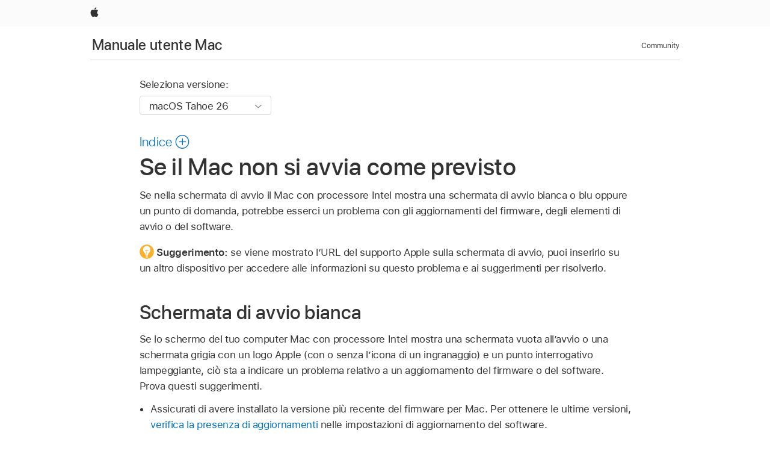

--- FILE ---
content_type: text/html;charset=utf-8
request_url: https://support.apple.com/it-ch/guide/mac-help/mchlp2889/mac
body_size: 22749
content:

    
<!DOCTYPE html>
<html lang="it" prefix="og: http://ogp.me/ns#" dir=ltr>

<head>
	<meta name="viewport" content="width=device-width, initial-scale=1" />
	<meta http-equiv="content-type" content="text/html; charset=UTF-8" />
	<title lang="it">Se il Mac non si avvia come previsto - Supporto Apple (CH)</title>
	<link rel="dns-prefetch" href="https://www.apple.com/" />
	<link rel="preconnect" href="https://www.apple.com/" crossorigin />
	<link rel="canonical" href="https://support.apple.com/it-ch/guide/mac-help/mchlp2889/mac" />
	<link rel="apple-touch-icon" href="/favicon.ico">
    <link rel="icon" type="image/png" href="/favicon.ico">
	
	
		<meta name="description" content="Se all’avvio il Mac con processore Intel mostra una schermata di avvio bianca o blu oppure un punto di domanda, prova con questi suggerimenti." />
		<meta property="og:url" content="https://support.apple.com/it-ch/guide/mac-help/mchlp2889/mac" />
		<meta property="og:title" content="Se il Mac non si avvia come previsto" />
		<meta property="og:description" content="Se all’avvio il Mac con processore Intel mostra una schermata di avvio bianca o blu oppure un punto di domanda, prova con questi suggerimenti." />
		<meta property="og:site_name" content="Apple Support" />
		<meta property="og:locale" content="it_CH" />
		<meta property="og:type" content="article" />
		<meta name="ac-gn-search-field[locale]" content="it_CH" />
	

	
	
	
	
		<link rel="alternate" hreflang="en-ie" href="https://support.apple.com/en-ie/guide/mac-help/mchlp2889/mac">
	
		<link rel="alternate" hreflang="ar-kw" href="https://support.apple.com/ar-kw/guide/mac-help/mchlp2889/mac">
	
		<link rel="alternate" hreflang="en-il" href="https://support.apple.com/en-il/guide/mac-help/mchlp2889/mac">
	
		<link rel="alternate" hreflang="ms-my" href="https://support.apple.com/ms-my/guide/mac-help/mchlp2889/mac">
	
		<link rel="alternate" hreflang="en-in" href="https://support.apple.com/en-in/guide/mac-help/mchlp2889/mac">
	
		<link rel="alternate" hreflang="en-ae" href="https://support.apple.com/en-ae/guide/mac-help/mchlp2889/mac">
	
		<link rel="alternate" hreflang="en-za" href="https://support.apple.com/en-za/guide/mac-help/mchlp2889/mac">
	
		<link rel="alternate" hreflang="ta-in" href="https://support.apple.com/ta-in/guide/mac-help/mchlp2889/mac">
	
		<link rel="alternate" hreflang="no-no" href="https://support.apple.com/no-no/guide/mac-help/mchlp2889/mac">
	
		<link rel="alternate" hreflang="en-al" href="https://support.apple.com/en-al/guide/mac-help/mchlp2889/mac">
	
		<link rel="alternate" hreflang="en-is" href="https://support.apple.com/en-is/guide/mac-help/mchlp2889/mac">
	
		<link rel="alternate" hreflang="el-gr" href="https://support.apple.com/el-gr/guide/mac-help/mchlp2889/mac">
	
		<link rel="alternate" hreflang="en-am" href="https://support.apple.com/en-am/guide/mac-help/mchlp2889/mac">
	
		<link rel="alternate" hreflang="nl-nl" href="https://support.apple.com/nl-nl/guide/mac-help/mchlp2889/mac">
	
		<link rel="alternate" hreflang="en-au" href="https://support.apple.com/en-au/guide/mac-help/mchlp2889/mac">
	
		<link rel="alternate" hreflang="he-il" href="https://support.apple.com/he-il/guide/mac-help/mchlp2889/mac">
	
		<link rel="alternate" hreflang="en-az" href="https://support.apple.com/en-az/guide/mac-help/mchlp2889/mac">
	
		<link rel="alternate" hreflang="or-in" href="https://support.apple.com/or-in/guide/mac-help/mchlp2889/mac">
	
		<link rel="alternate" hreflang="hu-hu" href="https://support.apple.com/hu-hu/guide/mac-help/mchlp2889/mac">
	
		<link rel="alternate" hreflang="ml-in" href="https://support.apple.com/ml-in/guide/mac-help/mchlp2889/mac">
	
		<link rel="alternate" hreflang="en-jo" href="https://support.apple.com/en-jo/guide/mac-help/mchlp2889/mac">
	
		<link rel="alternate" hreflang="en-bh" href="https://support.apple.com/en-bh/guide/mac-help/mchlp2889/mac">
	
		<link rel="alternate" hreflang="es-cl" href="https://support.apple.com/es-cl/guide/mac-help/mchlp2889/mac">
	
		<link rel="alternate" hreflang="fr-sn" href="https://support.apple.com/fr-sn/guide/mac-help/mchlp2889/mac">
	
		<link rel="alternate" hreflang="fr-ca" href="https://support.apple.com/fr-ca/guide/mac-help/mchlp2889/mac">
	
		<link rel="alternate" hreflang="es-co" href="https://support.apple.com/es-co/guide/mac-help/mchlp2889/mac">
	
		<link rel="alternate" hreflang="pl-pl" href="https://support.apple.com/pl-pl/guide/mac-help/mchlp2889/mac">
	
		<link rel="alternate" hreflang="en-bn" href="https://support.apple.com/en-bn/guide/mac-help/mchlp2889/mac">
	
		<link rel="alternate" hreflang="pt-pt" href="https://support.apple.com/pt-pt/guide/mac-help/mchlp2889/mac">
	
		<link rel="alternate" hreflang="en-sa" href="https://support.apple.com/en-sa/guide/mac-help/mchlp2889/mac">
	
		<link rel="alternate" hreflang="fr-be" href="https://support.apple.com/fr-be/guide/mac-help/mchlp2889/mac">
	
		<link rel="alternate" hreflang="ar-eg" href="https://support.apple.com/ar-eg/guide/mac-help/mchlp2889/mac">
	
		<link rel="alternate" hreflang="en-bw" href="https://support.apple.com/en-bw/guide/mac-help/mchlp2889/mac">
	
		<link rel="alternate" hreflang="en-sg" href="https://support.apple.com/en-sg/guide/mac-help/mchlp2889/mac">
	
		<link rel="alternate" hreflang="en-by" href="https://support.apple.com/en-by/guide/mac-help/mchlp2889/mac">
	
		<link rel="alternate" hreflang="en-ke" href="https://support.apple.com/en-ke/guide/mac-help/mchlp2889/mac">
	
		<link rel="alternate" hreflang="hr-hr" href="https://support.apple.com/hr-hr/guide/mac-help/mchlp2889/mac">
	
		<link rel="alternate" hreflang="en-om" href="https://support.apple.com/en-om/guide/mac-help/mchlp2889/mac">
	
		<link rel="alternate" hreflang="en-ge" href="https://support.apple.com/en-ge/guide/mac-help/mchlp2889/mac">
	
		<link rel="alternate" hreflang="zh-mo" href="https://support.apple.com/zh-mo/guide/mac-help/mchlp2889/mac">
	
		<link rel="alternate" hreflang="de-at" href="https://support.apple.com/de-at/guide/mac-help/mchlp2889/mac">
	
		<link rel="alternate" hreflang="en-gu" href="https://support.apple.com/en-gu/guide/mac-help/mchlp2889/mac">
	
		<link rel="alternate" hreflang="en-gw" href="https://support.apple.com/en-gw/guide/mac-help/mchlp2889/mac">
	
		<link rel="alternate" hreflang="fr-gn" href="https://support.apple.com/fr-gn/guide/mac-help/mchlp2889/mac">
	
		<link rel="alternate" hreflang="fr-gq" href="https://support.apple.com/fr-gq/guide/mac-help/mchlp2889/mac">
	
		<link rel="alternate" hreflang="cs-cz" href="https://support.apple.com/cs-cz/guide/mac-help/mchlp2889/mac">
	
		<link rel="alternate" hreflang="en-ph" href="https://support.apple.com/en-ph/guide/mac-help/mchlp2889/mac">
	
		<link rel="alternate" hreflang="zh-tw" href="https://support.apple.com/zh-tw/guide/mac-help/mchlp2889/mac">
	
		<link rel="alternate" hreflang="en-hk" href="https://support.apple.com/en-hk/guide/mac-help/mchlp2889/mac">
	
		<link rel="alternate" hreflang="ko-kr" href="https://support.apple.com/ko-kr/guide/mac-help/mchlp2889/mac">
	
		<link rel="alternate" hreflang="sk-sk" href="https://support.apple.com/sk-sk/guide/mac-help/mchlp2889/mac">
	
		<link rel="alternate" hreflang="ru-ru" href="https://support.apple.com/ru-ru/guide/mac-help/mchlp2889/mac">
	
		<link rel="alternate" hreflang="ar-om" href="https://support.apple.com/ar-om/guide/mac-help/mchlp2889/mac">
	
		<link rel="alternate" hreflang="en-qa" href="https://support.apple.com/en-qa/guide/mac-help/mchlp2889/mac">
	
		<link rel="alternate" hreflang="sv-se" href="https://support.apple.com/sv-se/guide/mac-help/mchlp2889/mac">
	
		<link rel="alternate" hreflang="mr-in" href="https://support.apple.com/mr-in/guide/mac-help/mchlp2889/mac">
	
		<link rel="alternate" hreflang="da-dk" href="https://support.apple.com/da-dk/guide/mac-help/mchlp2889/mac">
	
		<link rel="alternate" hreflang="uk-ua" href="https://support.apple.com/uk-ua/guide/mac-help/mchlp2889/mac">
	
		<link rel="alternate" hreflang="en-us" href="https://support.apple.com/guide/mac-help/mchlp2889/mac">
	
		<link rel="alternate" hreflang="en-mk" href="https://support.apple.com/en-mk/guide/mac-help/mchlp2889/mac">
	
		<link rel="alternate" hreflang="en-mn" href="https://support.apple.com/en-mn/guide/mac-help/mchlp2889/mac">
	
		<link rel="alternate" hreflang="gu-in" href="https://support.apple.com/gu-in/guide/mac-help/mchlp2889/mac">
	
		<link rel="alternate" hreflang="en-eg" href="https://support.apple.com/en-eg/guide/mac-help/mchlp2889/mac">
	
		<link rel="alternate" hreflang="en-mo" href="https://support.apple.com/en-mo/guide/mac-help/mchlp2889/mac">
	
		<link rel="alternate" hreflang="en-uz" href="https://support.apple.com/en-uz/guide/mac-help/mchlp2889/mac">
	
		<link rel="alternate" hreflang="fr-ne" href="https://support.apple.com/fr-ne/guide/mac-help/mchlp2889/mac">
	
		<link rel="alternate" hreflang="en-mt" href="https://support.apple.com/en-mt/guide/mac-help/mchlp2889/mac">
	
		<link rel="alternate" hreflang="nl-be" href="https://support.apple.com/nl-be/guide/mac-help/mchlp2889/mac">
	
		<link rel="alternate" hreflang="zh-cn" href="https://support.apple.com/zh-cn/guide/mac-help/mchlp2889/mac">
	
		<link rel="alternate" hreflang="te-in" href="https://support.apple.com/te-in/guide/mac-help/mchlp2889/mac">
	
		<link rel="alternate" hreflang="en-mz" href="https://support.apple.com/en-mz/guide/mac-help/mchlp2889/mac">
	
		<link rel="alternate" hreflang="fr-ml" href="https://support.apple.com/fr-ml/guide/mac-help/mchlp2889/mac">
	
		<link rel="alternate" hreflang="en-my" href="https://support.apple.com/en-my/guide/mac-help/mchlp2889/mac">
	
		<link rel="alternate" hreflang="hi-in" href="https://support.apple.com/hi-in/guide/mac-help/mchlp2889/mac">
	
		<link rel="alternate" hreflang="fr-mu" href="https://support.apple.com/fr-mu/guide/mac-help/mchlp2889/mac">
	
		<link rel="alternate" hreflang="en-ng" href="https://support.apple.com/en-ng/guide/mac-help/mchlp2889/mac">
	
		<link rel="alternate" hreflang="el-cy" href="https://support.apple.com/el-cy/guide/mac-help/mchlp2889/mac">
	
		<link rel="alternate" hreflang="en-vn" href="https://support.apple.com/en-vn/guide/mac-help/mchlp2889/mac">
	
		<link rel="alternate" hreflang="ja-jp" href="https://support.apple.com/ja-jp/guide/mac-help/mchlp2889/mac">
	
		<link rel="alternate" hreflang="de-ch" href="https://support.apple.com/de-ch/guide/mac-help/mchlp2889/mac">
	
		<link rel="alternate" hreflang="ar-qa" href="https://support.apple.com/ar-qa/guide/mac-help/mchlp2889/mac">
	
		<link rel="alternate" hreflang="en-nz" href="https://support.apple.com/en-nz/guide/mac-help/mchlp2889/mac">
	
		<link rel="alternate" hreflang="ro-ro" href="https://support.apple.com/ro-ro/guide/mac-help/mchlp2889/mac">
	
		<link rel="alternate" hreflang="it-ch" href="https://support.apple.com/it-ch/guide/mac-help/mchlp2889/mac">
	
		<link rel="alternate" hreflang="tr-tr" href="https://support.apple.com/tr-tr/guide/mac-help/mchlp2889/mac">
	
		<link rel="alternate" hreflang="fr-fr" href="https://support.apple.com/fr-fr/guide/mac-help/mchlp2889/mac">
	
		<link rel="alternate" hreflang="vi-vn" href="https://support.apple.com/vi-vn/guide/mac-help/mchlp2889/mac">
	
		<link rel="alternate" hreflang="en-gb" href="https://support.apple.com/en-gb/guide/mac-help/mchlp2889/mac">
	
		<link rel="alternate" hreflang="fi-fi" href="https://support.apple.com/fi-fi/guide/mac-help/mchlp2889/mac">
	
		<link rel="alternate" hreflang="en-kg" href="https://support.apple.com/en-kg/guide/mac-help/mchlp2889/mac">
	
		<link rel="alternate" hreflang="en-ca" href="https://support.apple.com/en-ca/guide/mac-help/mchlp2889/mac">
	
		<link rel="alternate" hreflang="fr-tn" href="https://support.apple.com/fr-tn/guide/mac-help/mchlp2889/mac">
	
		<link rel="alternate" hreflang="ar-ae" href="https://support.apple.com/ar-ae/guide/mac-help/mchlp2889/mac">
	
		<link rel="alternate" hreflang="sl-si" href="https://support.apple.com/sl-si/guide/mac-help/mchlp2889/mac">
	
		<link rel="alternate" hreflang="bn-in" href="https://support.apple.com/bn-in/guide/mac-help/mchlp2889/mac">
	
		<link rel="alternate" hreflang="en-kw" href="https://support.apple.com/en-kw/guide/mac-help/mchlp2889/mac">
	
		<link rel="alternate" hreflang="en-kz" href="https://support.apple.com/en-kz/guide/mac-help/mchlp2889/mac">
	
		<link rel="alternate" hreflang="fr-cf" href="https://support.apple.com/fr-cf/guide/mac-help/mchlp2889/mac">
	
		<link rel="alternate" hreflang="fr-ci" href="https://support.apple.com/fr-ci/guide/mac-help/mchlp2889/mac">
	
		<link rel="alternate" hreflang="pa-in" href="https://support.apple.com/pa-in/guide/mac-help/mchlp2889/mac">
	
		<link rel="alternate" hreflang="fr-ch" href="https://support.apple.com/fr-ch/guide/mac-help/mchlp2889/mac">
	
		<link rel="alternate" hreflang="es-us" href="https://support.apple.com/es-us/guide/mac-help/mchlp2889/mac">
	
		<link rel="alternate" hreflang="kn-in" href="https://support.apple.com/kn-in/guide/mac-help/mchlp2889/mac">
	
		<link rel="alternate" hreflang="fr-cm" href="https://support.apple.com/fr-cm/guide/mac-help/mchlp2889/mac">
	
		<link rel="alternate" hreflang="en-lb" href="https://support.apple.com/en-lb/guide/mac-help/mchlp2889/mac">
	
		<link rel="alternate" hreflang="en-tj" href="https://support.apple.com/en-tj/guide/mac-help/mchlp2889/mac">
	
		<link rel="alternate" hreflang="en-tm" href="https://support.apple.com/en-tm/guide/mac-help/mchlp2889/mac">
	
		<link rel="alternate" hreflang="ar-sa" href="https://support.apple.com/ar-sa/guide/mac-help/mchlp2889/mac">
	
		<link rel="alternate" hreflang="ca-es" href="https://support.apple.com/ca-es/guide/mac-help/mchlp2889/mac">
	
		<link rel="alternate" hreflang="de-de" href="https://support.apple.com/de-de/guide/mac-help/mchlp2889/mac">
	
		<link rel="alternate" hreflang="en-lk" href="https://support.apple.com/en-lk/guide/mac-help/mchlp2889/mac">
	
		<link rel="alternate" hreflang="fr-ma" href="https://support.apple.com/fr-ma/guide/mac-help/mchlp2889/mac">
	
		<link rel="alternate" hreflang="zh-hk" href="https://support.apple.com/zh-hk/guide/mac-help/mchlp2889/mac">
	
		<link rel="alternate" hreflang="pt-br" href="https://support.apple.com/pt-br/guide/mac-help/mchlp2889/mac">
	
		<link rel="alternate" hreflang="de-li" href="https://support.apple.com/de-li/guide/mac-help/mchlp2889/mac">
	
		<link rel="alternate" hreflang="es-es" href="https://support.apple.com/es-es/guide/mac-help/mchlp2889/mac">
	
		<link rel="alternate" hreflang="ar-bh" href="https://support.apple.com/ar-bh/guide/mac-help/mchlp2889/mac">
	
		<link rel="alternate" hreflang="fr-mg" href="https://support.apple.com/fr-mg/guide/mac-help/mchlp2889/mac">
	
		<link rel="alternate" hreflang="ar-jo" href="https://support.apple.com/ar-jo/guide/mac-help/mchlp2889/mac">
	
		<link rel="alternate" hreflang="es-mx" href="https://support.apple.com/es-mx/guide/mac-help/mchlp2889/mac">
	
		<link rel="alternate" hreflang="it-it" href="https://support.apple.com/it-it/guide/mac-help/mchlp2889/mac">
	
		<link rel="alternate" hreflang="ur-in" href="https://support.apple.com/ur-in/guide/mac-help/mchlp2889/mac">
	
		<link rel="alternate" hreflang="id-id" href="https://support.apple.com/id-id/guide/mac-help/mchlp2889/mac">
	
		<link rel="alternate" hreflang="de-lu" href="https://support.apple.com/de-lu/guide/mac-help/mchlp2889/mac">
	
		<link rel="alternate" hreflang="en-md" href="https://support.apple.com/en-md/guide/mac-help/mchlp2889/mac">
	
		<link rel="alternate" hreflang="fr-lu" href="https://support.apple.com/fr-lu/guide/mac-help/mchlp2889/mac">
	
		<link rel="alternate" hreflang="en-me" href="https://support.apple.com/en-me/guide/mac-help/mchlp2889/mac">
	
		<link rel="alternate" hreflang="th-th" href="https://support.apple.com/th-th/guide/mac-help/mchlp2889/mac">
	

		<link rel="preload" as="style" href="/clientside/build/apd-sasskit.built.css" onload="this.onload=null;this.rel='stylesheet'">
		<noscript>
			<link rel="stylesheet" href="/clientside/build/apd-sasskit.built.css" type="text/css" />
		</noscript>

		
			<link rel="preload" as="style" href="/clientside/build/app-apd.css" onload="this.onload=null;this.rel='stylesheet'">
			<noscript>
				<link rel="stylesheet" href="/clientside/build/app-apd.css" type="text/css" />
			</noscript>
    	

	
    <link rel="preload" as="style"
        href="//www.apple.com/wss/fonts?families=SF+Pro,v1:200,300,400,500,600|SF+Pro+Icons,v1"
        onload="this.onload=null;this.rel='stylesheet'">
    <noscript>
        <link rel="stylesheet" href="//www.apple.com/wss/fonts?families=SF+Pro,v1:200,300,400,500,600|SF+Pro+Icons,v1" type="text/css" />
    </noscript>


	<script>
 
    var _applemd = {
        page: {
            
            site_section: "kb",
            
            content_type: "bk",
            info_type: "",
            topics: "",
            in_house: "",
            locale: "it-ch",
            
                content_template: "topic",
            
            friendly_content: {
                title: `Manuale utente Mac`,
                publish_date: "12232025",
                
                    topic_id:   "MCHLP2889",
                    article_id        :   "BK_E6C98C6CC7E83B9388A5DBF2A3D5B0F5_MCHLP2889",
                    product_version   :   "mac-help, 26",
                    os_version        :   "macOS Tahoe 26, 26",
                    article_version   :   "1"
                
            },
            
            
        },
        
            product: "mac-help"
        
    };
    const isMobilePlayer = /iPhone|iPod|Android/i.test(navigator.userAgent);
    

</script>

	
	<script>
		var data = {	
			showHelpFulfeedBack: true,
			id: "BK_E6C98C6CC7E83B9388A5DBF2A3D5B0F5_MCHLP2889",
			locale: "it_IT",
			podCookie: "ch~it",
			source : "",
			isSecureEnv: false,
			dtmPageSource: "topic",
			domain: "support.apple.com",
			isNeighborJsEnabled: true,
            dtmPageName: "acs.pageload"
		}
		window.appState = JSON.stringify(data);
	</script>
	 
		<script src="/clientside/build/nn.js" type="text/javascript" charset="utf-8"></script>
<script>
    
     var neighborInitData = {
        appDataSchemaVersion: '1.0.0',
        webVitalDataThrottlingPercentage: 100,
        reportThrottledWebVitalDataTypes: ['system:dom-content-loaded', 'system:load', 'system:unfocus', 'system:focus', 'system:unload', 'system:page-hide', 'system:visibility-change-visible', 'system:visibility-change-hidden', 'system:event', 'app:load', 'app:unload', 'app:event'],
        trackMarcomSearch: true,
        trackSurvey: true,
        
        endpoint: 'https://supportmetrics.apple.com/content/services/stats'
    }
</script>

	

 
	<script type="application/ld+json">
		{ 
		"@context": "https://schema.org", 
		"@type": "WebPage", 
		"name": "Se il Mac non si avvia come previsto - Supporto Apple (CH)", 
		"keywords": [
			{"@type": "DefinedTerm", "name": "ipde-do-not-answer"}
			
		]
		}
	</script>
	

</head>


	<body id="mchlp2889" dir="ltr" data-istaskopen="true" lang="it" class="ac-gn-current-support no-js AppleTopic apd-topic dark-mode-enabled" data-designversion="2" itemscope
		itemtype="https://schema.org/TechArticle">

    
	
		





		 <link
  rel="stylesheet"
  type="text/css"
  href="https://www.apple.com/api-www/global-elements/global-header/v1/assets/globalheader.css"
/>
<div id="globalheader" class="globalnav-scrim globalheader-light">
  <nav
    id="globalnav"
    lang="it_CH"
    dir="ltr"
    aria-label="Globale"
    data-analytics-element-engagement-start="globalnav:onFlyoutOpen"
    data-analytics-element-engagement-end="globalnav:onFlyoutClose"
    data-store-api="https://www.apple.com/[storefront]/shop/bag/status"
    data-analytics-activitymap-region-id="global nav"
    data-analytics-region="global nav"
    class="globalnav no-js"
  >
    <div class="globalnav-content">
      <ul
        id="globalnav-list"
        class="globalnav-list"
        aria-labelledby="globalnav-menutrigger-button"
      >
        <li
          data-analytics-element-engagement="globalnav hover - apple"
          class="globalnav-item globalnav-item-apple"
        >
          <a
            href="https://www.apple.com/"
            data-globalnav-item-name="apple"
            data-analytics-title="apple home"
            aria-label="Apple"
            class="globalnav-link globalnav-link-apple"
          >
            <span class="globalnav-image-regular globalnav-link-image">
              <svg
                height="44"
                viewBox="0 0 14 44"
                width="14"
                xmlns="http://www.w3.org/2000/svg"
              >
                <path
                  d="m13.0729 17.6825a3.61 3.61 0 0 0 -1.7248 3.0365 3.5132 3.5132 0 0 0 2.1379 3.2223 8.394 8.394 0 0 1 -1.0948 2.2618c-.6816.9812-1.3943 1.9623-2.4787 1.9623s-1.3633-.63-2.613-.63c-1.2187 0-1.6525.6507-2.644.6507s-1.6834-.9089-2.4787-2.0243a9.7842 9.7842 0 0 1 -1.6628-5.2776c0-3.0984 2.014-4.7405 3.9969-4.7405 1.0535 0 1.9314.6919 2.5924.6919.63 0 1.6112-.7333 2.8092-.7333a3.7579 3.7579 0 0 1 3.1604 1.5802zm-3.7284-2.8918a3.5615 3.5615 0 0 0 .8469-2.22 1.5353 1.5353 0 0 0 -.031-.32 3.5686 3.5686 0 0 0 -2.3445 1.2084 3.4629 3.4629 0 0 0 -.8779 2.1585 1.419 1.419 0 0 0 .031.2892 1.19 1.19 0 0 0 .2169.0207 3.0935 3.0935 0 0 0 2.1586-1.1368z"
                ></path>
              </svg>
            </span>
            <span class="globalnav-image-compact globalnav-link-image">
              <svg
                height="48"
                viewBox="0 0 17 48"
                width="17"
                xmlns="http://www.w3.org/2000/svg"
              >
                <path
                  d="m15.5752 19.0792a4.2055 4.2055 0 0 0 -2.01 3.5376 4.0931 4.0931 0 0 0 2.4908 3.7542 9.7779 9.7779 0 0 1 -1.2755 2.6351c-.7941 1.1431-1.6244 2.2862-2.8878 2.2862s-1.5883-.734-3.0443-.734c-1.42 0-1.9252.7581-3.08.7581s-1.9611-1.0589-2.8876-2.3584a11.3987 11.3987 0 0 1 -1.9373-6.1487c0-3.61 2.3464-5.523 4.6566-5.523 1.2274 0 2.25.8062 3.02.8062.734 0 1.8771-.8543 3.2729-.8543a4.3778 4.3778 0 0 1 3.6822 1.841zm-6.8586-2.0456a1.3865 1.3865 0 0 1 -.2527-.024 1.6557 1.6557 0 0 1 -.0361-.337 4.0341 4.0341 0 0 1 1.0228-2.5148 4.1571 4.1571 0 0 1 2.7314-1.4078 1.7815 1.7815 0 0 1 .0361.373 4.1487 4.1487 0 0 1 -.9867 2.587 3.6039 3.6039 0 0 1 -2.5148 1.3236z"
                ></path>
              </svg>
            </span>
            <span class="globalnav-link-text">
              Apple
            </span>
          </a>
        </li>
      </ul>
    </div>
  </nav>
  <div id="globalnav-curtain" class="globalnav-curtain"></div>
  <div id="globalnav-placeholder" class="globalnav-placeholder"></div>
</div> 
		<div id="arabic-localnav">
  <input type='checkbox' id='localnav-menustate' class='localnav-menustate' />
    <nav
      id='localnav-pattern'
      class='localnav'
      data-sticky
      aria-label='Local Navigation'
    >
      <div class='localnav-wrapper' role='presentation'>
        <div class='localnav-background'></div>
        <div class='localnav-content' role='presentation'>
            <span class='localnav-title'>
            <a
              href='https://support.apple.com/it-ch/guide/mac-help/welcome/mac'
              data-ss-analytics-link-component_name='support'
              data-ss-analytics-link-component_type='local nav'
              data-ss-analytics-link-text='Manuale utente Mac'
              data-ss-analytics-link-url='https://support.apple.com/it-ch/guide/mac-help/welcome/mac'
              data-ss-analytics-event='acs.link_click'
            >Manuale utente Mac</a>
          </span>
          
          <div class='localnav-menu' role='presentation'>
            <a 
              href="#localnav-menustate" role="button"
              class='localnav-menucta-anchor localnav-menucta-anchor-open'
              id='localnav-menustate-open'
            >
              <span class='localnav-menucta-anchor-label'>
              Apri Menu
              </span>
            </a>
            <a 
              href='#localnav-menustate' role="button"
              class='localnav-menucta-anchor localnav-menucta-anchor-close'
              id='localnav-menustate-close'
            >
              <span class='localnav-menucta-anchor-label'>
              Chiudi Menu
              </span>
            </a>
            <div class='localnav-menu-tray' role='presentation'>
              <ul class='localnav-menu-items'>
                <li class='localnav-menu-item'>
                  <a
                    href='https://discussions.apple.com/welcome'
                    class='localnav-menu-link'
                    data-ss-analytics-link-component_name='support'
                    data-ss-analytics-link-component_type='local nav'
                    data-ss-analytics-link-text='Community'
                    data-ss-analytics-link-url='https://discussions.apple.com/welcome'
                    data-ss-analytics-event='acs.link_click'
                  > Community</a>
                </li>
              </ul>
            </div>
            <div class='localnav-actions'>
              <div class='localnav-action localnav-action-menucta' aria-hidden='true'>
                <label for='localnav-menustate' class='localnav-menucta'>
                  <span class='localnav-menucta-chevron' ></span>
                </label>
              </div>
            </div>
          </div>
        </div>
      </div>
    </nav>
    <label id='localnav-curtain' class='localnav-curtain' htmlFor='localnav-menustate' ></label>
  </div>

	
	
		<div class='main' role='main' dir=ltr id="arabic">
			
				<div class='headless ip-version-dropdown'>
					
<div id='book-version' class='book-version-name'>
	<section class='nojs-version-name' id='nojs-version-name'>
		
		<div class='nojs-version-name-links'>
				<a href='https://support.apple.com/it-ch/guide/mac-help/mchlp2889/26/mac/26'> macOS Tahoe 26 </a>
		</div>
		
		<div class='nojs-version-name-links'>
				<a href='https://support.apple.com/it-ch/guide/mac-help/mchlp2889/15.0/mac/15.0'> macOS Sequoia 15 </a>
		</div>
		
		<div class='nojs-version-name-links'>
				<a href='https://support.apple.com/it-ch/guide/mac-help/mchlp2889/14.0/mac/14.0'> macOS Sonoma 14 </a>
		</div>
		
		<div class='nojs-version-name-links'>
				<a href='https://support.apple.com/it-ch/guide/mac-help/mchlp2889/13.0/mac/13.0'> macOS Ventura 13 </a>
		</div>
		
		<div class='nojs-version-name-links'>
				<a href='https://support.apple.com/it-ch/guide/mac-help/mchlp2889/12.0/mac/12.0'> macOS Monterey 12 </a>
		</div>
		
		<div class='nojs-version-name-links'>
				<a href='https://support.apple.com/it-ch/guide/mac-help/mchlp2889/11.0/mac/11.0'> macOS Big Sur 11.0 </a>
		</div>
		
		<div class='nojs-version-name-links'>
				<a href='https://support.apple.com/it-ch/guide/mac-help/mchlp2889/10.15/mac/10.15'> macOS Catalina 10.15 </a>
		</div>
		
		<div class='nojs-version-name-links'>
				<a href='https://support.apple.com/it-ch/guide/mac-help/mchlp2889/10.14/mac/10.14'> macOS Mojave 10.14 </a>
		</div>
		
		<div class='nojs-version-name-links'>
				<a href='https://support.apple.com/it-ch/guide/mac-help/mchlp2889/10.13/mac/10.13'> macOS High Sierra </a>
		</div>
		
	</section>

	<section class='book book-version'>
      <label class='form-block-label' for='version-dropdown'>
		  Seleziona versione:
      </label>

      <div class='form-element'>
        <select
          class='form-dropdown'
          id='version-dropdown'
          aria-describedby='helpText'
          data-ignore-tracking='true'>
          	
			  <option
					selected
					data-ss-analytics-link-component_name='version'
					data-ss-analytics-link-component_type='select'
					data-ss-analytics-event="acs.link_click"
					data-ss-analytics-link-text="macOS Tahoe 26"
					data-direct-url='https://support.apple.com/it-ch/guide/mac-help/mchlp2889/26/mac/26'
					data-ss-analytics-link-url='https://support.apple.com/it-ch/guide/mac-help/mchlp2889/26/mac/26'
				>
					macOS Tahoe 26
				</option>
		  	
			  <option
					
					data-ss-analytics-link-component_name='version'
					data-ss-analytics-link-component_type='select'
					data-ss-analytics-event="acs.link_click"
					data-ss-analytics-link-text="macOS Sequoia 15"
					data-direct-url='https://support.apple.com/it-ch/guide/mac-help/mchlp2889/15.0/mac/15.0'
					data-ss-analytics-link-url='https://support.apple.com/it-ch/guide/mac-help/mchlp2889/15.0/mac/15.0'
				>
					macOS Sequoia 15
				</option>
		  	
			  <option
					
					data-ss-analytics-link-component_name='version'
					data-ss-analytics-link-component_type='select'
					data-ss-analytics-event="acs.link_click"
					data-ss-analytics-link-text="macOS Sonoma 14"
					data-direct-url='https://support.apple.com/it-ch/guide/mac-help/mchlp2889/14.0/mac/14.0'
					data-ss-analytics-link-url='https://support.apple.com/it-ch/guide/mac-help/mchlp2889/14.0/mac/14.0'
				>
					macOS Sonoma 14
				</option>
		  	
			  <option
					
					data-ss-analytics-link-component_name='version'
					data-ss-analytics-link-component_type='select'
					data-ss-analytics-event="acs.link_click"
					data-ss-analytics-link-text="macOS Ventura 13"
					data-direct-url='https://support.apple.com/it-ch/guide/mac-help/mchlp2889/13.0/mac/13.0'
					data-ss-analytics-link-url='https://support.apple.com/it-ch/guide/mac-help/mchlp2889/13.0/mac/13.0'
				>
					macOS Ventura 13
				</option>
		  	
			  <option
					
					data-ss-analytics-link-component_name='version'
					data-ss-analytics-link-component_type='select'
					data-ss-analytics-event="acs.link_click"
					data-ss-analytics-link-text="macOS Monterey 12"
					data-direct-url='https://support.apple.com/it-ch/guide/mac-help/mchlp2889/12.0/mac/12.0'
					data-ss-analytics-link-url='https://support.apple.com/it-ch/guide/mac-help/mchlp2889/12.0/mac/12.0'
				>
					macOS Monterey 12
				</option>
		  	
			  <option
					
					data-ss-analytics-link-component_name='version'
					data-ss-analytics-link-component_type='select'
					data-ss-analytics-event="acs.link_click"
					data-ss-analytics-link-text="macOS Big Sur 11.0"
					data-direct-url='https://support.apple.com/it-ch/guide/mac-help/mchlp2889/11.0/mac/11.0'
					data-ss-analytics-link-url='https://support.apple.com/it-ch/guide/mac-help/mchlp2889/11.0/mac/11.0'
				>
					macOS Big Sur 11.0
				</option>
		  	
			  <option
					
					data-ss-analytics-link-component_name='version'
					data-ss-analytics-link-component_type='select'
					data-ss-analytics-event="acs.link_click"
					data-ss-analytics-link-text="macOS Catalina 10.15"
					data-direct-url='https://support.apple.com/it-ch/guide/mac-help/mchlp2889/10.15/mac/10.15'
					data-ss-analytics-link-url='https://support.apple.com/it-ch/guide/mac-help/mchlp2889/10.15/mac/10.15'
				>
					macOS Catalina 10.15
				</option>
		  	
			  <option
					
					data-ss-analytics-link-component_name='version'
					data-ss-analytics-link-component_type='select'
					data-ss-analytics-event="acs.link_click"
					data-ss-analytics-link-text="macOS Mojave 10.14"
					data-direct-url='https://support.apple.com/it-ch/guide/mac-help/mchlp2889/10.14/mac/10.14'
					data-ss-analytics-link-url='https://support.apple.com/it-ch/guide/mac-help/mchlp2889/10.14/mac/10.14'
				>
					macOS Mojave 10.14
				</option>
		  	
			  <option
					
					data-ss-analytics-link-component_name='version'
					data-ss-analytics-link-component_type='select'
					data-ss-analytics-event="acs.link_click"
					data-ss-analytics-link-text="macOS High Sierra"
					data-direct-url='https://support.apple.com/it-ch/guide/mac-help/mchlp2889/10.13/mac/10.13'
					data-ss-analytics-link-url='https://support.apple.com/it-ch/guide/mac-help/mchlp2889/10.13/mac/10.13'
				>
					macOS High Sierra
				</option>
		  	
        </select>
        <span class='form-icon icon icon-chevrondown' aria-hidden='true' ></span>
      </div>
      <div id='helpText' class='none'>Modificando questo controllo verrà ricaricata la pagina</div>
    </section>

</div>


				</div>
			
			<div id="toc-section-wrapper">
				


<div id="toc-container" class="toc-container">
  
    <div class="book book-toc" id="toc-title-link">
  <a
    href="https://support.apple.com/it-ch/guide/mac-help/toc"
    id="toc-link"
    class="icon icon-after icon-pluscircle toggle-toc"
    role="button"
    data-ss-analytics-link-component_name="table of contents"
    data-ss-analytics-link-component_type="toc"
    data-ss-analytics-link-text="launch=table of contents"
    data-ss-analytics-event="acs.link_click"
  >
    <span class="toc-link-text">Indice</span>
  </a>
</div>
  
</div>


			</div>
            
			<div id='toc-hidden-content'>
				<div id="modal-toc-container" class="modal-content">
    <h2 id='modal-heading' class="modal-heading">Manuale utente Mac</h2>
    <ul class='toc hasIcons'>
		    

    <li>
        <a
            data-ss-analytics-link-component_name='Manuale utente Mac'
            data-ss-analytics-link-component_type='toc list'
            data-ss-analytics-link-text='Ciao'
            class='toc-item'
            data-ss-analytics-link-url='https://support.apple.com/it-ch/guide/mac-help/welcome/mac'
            data-ajax-endpoint='https://support.apple.com/it-ch/guide/mac-help/welcome/mac'
            data-ss-analytics-event="acs.link_click"
            href='https://support.apple.com/it-ch/guide/mac-help/welcome/mac'
            id='toc-item-MH43558'
            data-tocid='MH43558'
            
        >
            <span class='name'>Ciao</span>
        </a>
    </li>



    <li>
        <button
        class='section'
        data-ss-analytics-link-component_name='Manuale utente Mac'
        data-ss-analytics-link-component_type='toc list'
        data-ss-analytics-link-text='Informazioni sul tuo modello di Mac'
        data-ss-analytics-event="acs.link_click"
        
        aria-expanded='false'
        
        aria-controls='node-children-MCHLFA991F7E'
        onClick=''
        >
            <span class='name'>Informazioni sul tuo modello di Mac</span>
        </button>
        <ul id='node-children-MCHLFA991F7E' class='non-leaf-node-children'>
			    

    <li>
        <a
            data-ss-analytics-link-component_name='Manuale utente Mac'
            data-ss-analytics-link-component_type='toc list'
            data-ss-analytics-link-text='MacBook Air'
            class='toc-item'
            data-ss-analytics-link-url='https://support.apple.com/it-ch/guide/macbook-air/apd7e765329d/mac'
            data-ajax-endpoint='https://support.apple.com/it-ch/guide/macbook-air/apd7e765329d/mac'
            data-ss-analytics-event="acs.link_click"
            href='https://support.apple.com/it-ch/guide/macbook-air/apd7e765329d/mac'
            id='toc-item-MCHL74ED82CD'
            data-tocid='MCHL74ED82CD'
            
        >
            <span class='name'>MacBook Air</span>
        </a>
    </li>



    <li>
        <a
            data-ss-analytics-link-component_name='Manuale utente Mac'
            data-ss-analytics-link-component_type='toc list'
            data-ss-analytics-link-text='MacBook Pro'
            class='toc-item'
            data-ss-analytics-link-url='https://support.apple.com/it-ch/guide/macbook-pro/apd921215d6c/mac'
            data-ajax-endpoint='https://support.apple.com/it-ch/guide/macbook-pro/apd921215d6c/mac'
            data-ss-analytics-event="acs.link_click"
            href='https://support.apple.com/it-ch/guide/macbook-pro/apd921215d6c/mac'
            id='toc-item-MCHL7C7B3904'
            data-tocid='MCHL7C7B3904'
            
        >
            <span class='name'>MacBook Pro</span>
        </a>
    </li>



    <li>
        <a
            data-ss-analytics-link-component_name='Manuale utente Mac'
            data-ss-analytics-link-component_type='toc list'
            data-ss-analytics-link-text='iMac'
            class='toc-item'
            data-ss-analytics-link-url='https://support.apple.com/it-ch/guide/imac/apd2e7352054/mac'
            data-ajax-endpoint='https://support.apple.com/it-ch/guide/imac/apd2e7352054/mac'
            data-ss-analytics-event="acs.link_click"
            href='https://support.apple.com/it-ch/guide/imac/apd2e7352054/mac'
            id='toc-item-MCHLF40A6831'
            data-tocid='MCHLF40A6831'
            
        >
            <span class='name'>iMac</span>
        </a>
    </li>



    <li>
        <a
            data-ss-analytics-link-component_name='Manuale utente Mac'
            data-ss-analytics-link-component_type='toc list'
            data-ss-analytics-link-text='Mac mini'
            class='toc-item'
            data-ss-analytics-link-url='https://support.apple.com/it-ch/guide/mac-mini/apd4e7055d3cmm/mac'
            data-ajax-endpoint='https://support.apple.com/it-ch/guide/mac-mini/apd4e7055d3cmm/mac'
            data-ss-analytics-event="acs.link_click"
            href='https://support.apple.com/it-ch/guide/mac-mini/apd4e7055d3cmm/mac'
            id='toc-item-MCHL9938660D'
            data-tocid='MCHL9938660D'
            
        >
            <span class='name'>Mac mini</span>
        </a>
    </li>



    <li>
        <a
            data-ss-analytics-link-component_name='Manuale utente Mac'
            data-ss-analytics-link-component_type='toc list'
            data-ss-analytics-link-text='Mac Studio'
            class='toc-item'
            data-ss-analytics-link-url='https://support.apple.com/it-ch/guide/mac-studio/apd0fd69f4be/mac'
            data-ajax-endpoint='https://support.apple.com/it-ch/guide/mac-studio/apd0fd69f4be/mac'
            data-ss-analytics-event="acs.link_click"
            href='https://support.apple.com/it-ch/guide/mac-studio/apd0fd69f4be/mac'
            id='toc-item-MCHL69104182'
            data-tocid='MCHL69104182'
            
        >
            <span class='name'>Mac Studio</span>
        </a>
    </li>



    <li>
        <a
            data-ss-analytics-link-component_name='Manuale utente Mac'
            data-ss-analytics-link-component_type='toc list'
            data-ss-analytics-link-text='Mac Pro'
            class='toc-item'
            data-ss-analytics-link-url='https://support.apple.com/it-ch/guide/mac-pro/apd6305dc263/mac'
            data-ajax-endpoint='https://support.apple.com/it-ch/guide/mac-pro/apd6305dc263/mac'
            data-ss-analytics-event="acs.link_click"
            href='https://support.apple.com/it-ch/guide/mac-pro/apd6305dc263/mac'
            id='toc-item-MCHL8BEA545F'
            data-tocid='MCHL8BEA545F'
            
        >
            <span class='name'>Mac Pro</span>
        </a>
    </li>







        </ul>
    </li>



    <li>
        <a
            data-ss-analytics-link-component_name='Manuale utente Mac'
            data-ss-analytics-link-component_type='toc list'
            data-ss-analytics-link-text='Novità di macOS Tahoe'
            class='toc-item'
            data-ss-analytics-link-url='https://support.apple.com/it-ch/guide/mac-help/apd07d671600/mac'
            data-ajax-endpoint='https://support.apple.com/it-ch/guide/mac-help/apd07d671600/mac'
            data-ss-analytics-event="acs.link_click"
            href='https://support.apple.com/it-ch/guide/mac-help/apd07d671600/mac'
            id='toc-item-APD07D671600'
            data-tocid='APD07D671600'
            
        >
            <span class='name'>Novità di macOS Tahoe</span>
        </a>
    </li>



    <li>
        <button
        class='section'
        data-ss-analytics-link-component_name='Manuale utente Mac'
        data-ss-analytics-link-component_type='toc list'
        data-ss-analytics-link-text='Conoscere meglio la scrivania'
        data-ss-analytics-event="acs.link_click"
        
        aria-expanded='false'
        
        aria-controls='node-children-MCHL61F44642'
        onClick=''
        >
            <span class='name'>Conoscere meglio la scrivania</span>
        </button>
        <ul id='node-children-MCHL61F44642' class='non-leaf-node-children'>
			    

    <li>
        <a
            data-ss-analytics-link-component_name='Manuale utente Mac'
            data-ss-analytics-link-component_type='toc list'
            data-ss-analytics-link-text='Lavorare sulla scrivania'
            class='toc-item'
            data-ss-analytics-link-url='https://support.apple.com/it-ch/guide/mac-help/mh40612/mac'
            data-ajax-endpoint='https://support.apple.com/it-ch/guide/mac-help/mh40612/mac'
            data-ss-analytics-event="acs.link_click"
            href='https://support.apple.com/it-ch/guide/mac-help/mh40612/mac'
            id='toc-item-MH40612'
            data-tocid='MH40612'
            
        >
            <span class='name'>Lavorare sulla scrivania</span>
        </a>
    </li>



    <li>
        <a
            data-ss-analytics-link-component_name='Manuale utente Mac'
            data-ss-analytics-link-component_type='toc list'
            data-ss-analytics-link-text='Cosa contiene la barra dei menu?'
            class='toc-item'
            data-ss-analytics-link-url='https://support.apple.com/it-ch/guide/mac-help/mchlp1446/mac'
            data-ajax-endpoint='https://support.apple.com/it-ch/guide/mac-help/mchlp1446/mac'
            data-ss-analytics-event="acs.link_click"
            href='https://support.apple.com/it-ch/guide/mac-help/mchlp1446/mac'
            id='toc-item-MCHLP1446'
            data-tocid='MCHLP1446'
            
        >
            <span class='name'>Cosa contiene la barra dei menu?</span>
        </a>
    </li>



    <li>
        <a
            data-ss-analytics-link-component_name='Manuale utente Mac'
            data-ss-analytics-link-component_type='toc list'
            data-ss-analytics-link-text='Modificare rapidamente le impostazioni'
            class='toc-item'
            data-ss-analytics-link-url='https://support.apple.com/it-ch/guide/mac-help/mchl50f94f8f/mac'
            data-ajax-endpoint='https://support.apple.com/it-ch/guide/mac-help/mchl50f94f8f/mac'
            data-ss-analytics-event="acs.link_click"
            href='https://support.apple.com/it-ch/guide/mac-help/mchl50f94f8f/mac'
            id='toc-item-MCHL50F94F8F'
            data-tocid='MCHL50F94F8F'
            
        >
            <span class='name'>Modificare rapidamente le impostazioni</span>
        </a>
    </li>



    <li>
        <a
            data-ss-analytics-link-component_name='Manuale utente Mac'
            data-ss-analytics-link-component_type='toc list'
            data-ss-analytics-link-text='Cosa contiene il menu Apple?'
            class='toc-item'
            data-ss-analytics-link-url='https://support.apple.com/it-ch/guide/mac-help/mchlp1130/mac'
            data-ajax-endpoint='https://support.apple.com/it-ch/guide/mac-help/mchlp1130/mac'
            data-ss-analytics-event="acs.link_click"
            href='https://support.apple.com/it-ch/guide/mac-help/mchlp1130/mac'
            id='toc-item-MCHLP1130'
            data-tocid='MCHLP1130'
            
        >
            <span class='name'>Cosa contiene il menu Apple?</span>
        </a>
    </li>



    <li>
        <a
            data-ss-analytics-link-component_name='Manuale utente Mac'
            data-ss-analytics-link-component_type='toc list'
            data-ss-analytics-link-text='Cerca con Spotlight'
            class='toc-item'
            data-ss-analytics-link-url='https://support.apple.com/it-ch/guide/mac-help/mchlp1008/mac'
            data-ajax-endpoint='https://support.apple.com/it-ch/guide/mac-help/mchlp1008/mac'
            data-ss-analytics-event="acs.link_click"
            href='https://support.apple.com/it-ch/guide/mac-help/mchlp1008/mac'
            id='toc-item-MCHLP1008'
            data-tocid='MCHLP1008'
            
        >
            <span class='name'>Cerca con Spotlight</span>
        </a>
    </li>



    <li>
        <a
            data-ss-analytics-link-component_name='Manuale utente Mac'
            data-ss-analytics-link-component_type='toc list'
            data-ss-analytics-link-text='Come utilizzare Siri'
            class='toc-item'
            data-ss-analytics-link-url='https://support.apple.com/it-ch/guide/mac-help/mchl6b029310/mac'
            data-ajax-endpoint='https://support.apple.com/it-ch/guide/mac-help/mchl6b029310/mac'
            data-ss-analytics-event="acs.link_click"
            href='https://support.apple.com/it-ch/guide/mac-help/mchl6b029310/mac'
            id='toc-item-MCHL6B029310'
            data-tocid='MCHL6B029310'
            
        >
            <span class='name'>Come utilizzare Siri</span>
        </a>
    </li>



    <li>
        <a
            data-ss-analytics-link-component_name='Manuale utente Mac'
            data-ss-analytics-link-component_type='toc list'
            data-ss-analytics-link-text='Ricevere le notifiche'
            class='toc-item'
            data-ss-analytics-link-url='https://support.apple.com/it-ch/guide/mac-help/mchl2fb1258f/mac'
            data-ajax-endpoint='https://support.apple.com/it-ch/guide/mac-help/mchl2fb1258f/mac'
            data-ss-analytics-event="acs.link_click"
            href='https://support.apple.com/it-ch/guide/mac-help/mchl2fb1258f/mac'
            id='toc-item-MCHL2FB1258F'
            data-tocid='MCHL2FB1258F'
            
        >
            <span class='name'>Ricevere le notifiche</span>
        </a>
    </li>



    <li>
        <a
            data-ss-analytics-link-component_name='Manuale utente Mac'
            data-ss-analytics-link-component_type='toc list'
            data-ss-analytics-link-text='Aprire le app dal Dock'
            class='toc-item'
            data-ss-analytics-link-url='https://support.apple.com/it-ch/guide/mac-help/mh35859/mac'
            data-ajax-endpoint='https://support.apple.com/it-ch/guide/mac-help/mh35859/mac'
            data-ss-analytics-event="acs.link_click"
            href='https://support.apple.com/it-ch/guide/mac-help/mh35859/mac'
            id='toc-item-MH35859'
            data-tocid='MH35859'
            
        >
            <span class='name'>Aprire le app dal Dock</span>
        </a>
    </li>



    <li>
        <a
            data-ss-analytics-link-component_name='Manuale utente Mac'
            data-ss-analytics-link-component_type='toc list'
            data-ss-analytics-link-text='Organizzare i file nel Finder'
            class='toc-item'
            data-ss-analytics-link-url='https://support.apple.com/it-ch/guide/mac-help/mchlp2605/mac'
            data-ajax-endpoint='https://support.apple.com/it-ch/guide/mac-help/mchlp2605/mac'
            data-ss-analytics-event="acs.link_click"
            href='https://support.apple.com/it-ch/guide/mac-help/mchlp2605/mac'
            id='toc-item-MCHLP2605'
            data-tocid='MCHLP2605'
            
        >
            <span class='name'>Organizzare i file nel Finder</span>
        </a>
    </li>







        </ul>
    </li>



    <li>
        <button
        class='section'
        data-ss-analytics-link-component_name='Manuale utente Mac'
        data-ss-analytics-link-component_type='toc list'
        data-ss-analytics-link-text='Nozioni di base sul Mac'
        data-ss-analytics-event="acs.link_click"
        
        aria-expanded='false'
        
        aria-controls='node-children-MCHL1035472A'
        onClick=''
        >
            <span class='name'>Nozioni di base sul Mac</span>
        </button>
        <ul id='node-children-MCHL1035472A' class='non-leaf-node-children'>
			    

    <li>
        <a
            data-ss-analytics-link-component_name='Manuale utente Mac'
            data-ss-analytics-link-component_type='toc list'
            data-ss-analytics-link-text='Connettersi a Internet'
            class='toc-item'
            data-ss-analytics-link-url='https://support.apple.com/it-ch/guide/mac-help/mchld1690538/mac'
            data-ajax-endpoint='https://support.apple.com/it-ch/guide/mac-help/mchld1690538/mac'
            data-ss-analytics-event="acs.link_click"
            href='https://support.apple.com/it-ch/guide/mac-help/mchld1690538/mac'
            id='toc-item-MCHLD1690538'
            data-tocid='MCHLD1690538'
            
        >
            <span class='name'>Connettersi a Internet</span>
        </a>
    </li>



    <li>
        <a
            data-ss-analytics-link-component_name='Manuale utente Mac'
            data-ss-analytics-link-component_type='toc list'
            data-ss-analytics-link-text='Accedere ad Apple Account'
            class='toc-item'
            data-ss-analytics-link-url='https://support.apple.com/it-ch/guide/mac-help/mchla99dc8da/mac'
            data-ajax-endpoint='https://support.apple.com/it-ch/guide/mac-help/mchla99dc8da/mac'
            data-ss-analytics-event="acs.link_click"
            href='https://support.apple.com/it-ch/guide/mac-help/mchla99dc8da/mac'
            id='toc-item-MCHLA99DC8DA'
            data-tocid='MCHLA99DC8DA'
            
        >
            <span class='name'>Accedere ad Apple Account</span>
        </a>
    </li>



    <li>
        <a
            data-ss-analytics-link-component_name='Manuale utente Mac'
            data-ss-analytics-link-component_type='toc list'
            data-ss-analytics-link-text='Configurare iCloud'
            class='toc-item'
            data-ss-analytics-link-url='https://support.apple.com/it-ch/guide/mac-help/mh36834/mac'
            data-ajax-endpoint='https://support.apple.com/it-ch/guide/mac-help/mh36834/mac'
            data-ss-analytics-event="acs.link_click"
            href='https://support.apple.com/it-ch/guide/mac-help/mh36834/mac'
            id='toc-item-MH36834'
            data-tocid='MH36834'
            
        >
            <span class='name'>Configurare iCloud</span>
        </a>
    </li>



    <li>
        <a
            data-ss-analytics-link-component_name='Manuale utente Mac'
            data-ss-analytics-link-component_type='toc list'
            data-ss-analytics-link-text='Navigare sul web'
            class='toc-item'
            data-ss-analytics-link-url='https://support.apple.com/it-ch/guide/safari/ibrw1005/mac'
            data-ajax-endpoint='https://support.apple.com/it-ch/guide/safari/ibrw1005/mac'
            data-ss-analytics-event="acs.link_click"
            href='https://support.apple.com/it-ch/guide/safari/ibrw1005/mac'
            id='toc-item-MCHL94EDBBA8'
            data-tocid='MCHL94EDBBA8'
            
        >
            <span class='name'>Navigare sul web</span>
        </a>
    </li>



    <li>
        <a
            data-ss-analytics-link-component_name='Manuale utente Mac'
            data-ss-analytics-link-component_type='toc list'
            data-ss-analytics-link-text='Visualizzare l’anteprima di un file'
            class='toc-item'
            data-ss-analytics-link-url='https://support.apple.com/it-ch/guide/mac-help/mh14119/mac'
            data-ajax-endpoint='https://support.apple.com/it-ch/guide/mac-help/mh14119/mac'
            data-ss-analytics-event="acs.link_click"
            href='https://support.apple.com/it-ch/guide/mac-help/mh14119/mac'
            id='toc-item-MH14119'
            data-tocid='MH14119'
            
        >
            <span class='name'>Visualizzare l’anteprima di un file</span>
        </a>
    </li>



    <li>
        <a
            data-ss-analytics-link-component_name='Manuale utente Mac'
            data-ss-analytics-link-component_type='toc list'
            data-ss-analytics-link-text='Scattare uno screenshot dello schermo'
            class='toc-item'
            data-ss-analytics-link-url='https://support.apple.com/it-ch/guide/mac-help/mh26782/mac'
            data-ajax-endpoint='https://support.apple.com/it-ch/guide/mac-help/mh26782/mac'
            data-ss-analytics-event="acs.link_click"
            href='https://support.apple.com/it-ch/guide/mac-help/mh26782/mac'
            id='toc-item-MH26782'
            data-tocid='MH26782'
            
        >
            <span class='name'>Scattare uno screenshot dello schermo</span>
        </a>
    </li>



    <li>
        <a
            data-ss-analytics-link-component_name='Manuale utente Mac'
            data-ss-analytics-link-component_type='toc list'
            data-ss-analytics-link-text='Modificare la luminosità dello schermo'
            class='toc-item'
            data-ss-analytics-link-url='https://support.apple.com/it-ch/guide/mac-help/mchlp2704/mac'
            data-ajax-endpoint='https://support.apple.com/it-ch/guide/mac-help/mchlp2704/mac'
            data-ss-analytics-event="acs.link_click"
            href='https://support.apple.com/it-ch/guide/mac-help/mchlp2704/mac'
            id='toc-item-MCHLP2704'
            data-tocid='MCHLP2704'
            
        >
            <span class='name'>Modificare la luminosità dello schermo</span>
        </a>
    </li>



    <li>
        <a
            data-ss-analytics-link-component_name='Manuale utente Mac'
            data-ss-analytics-link-component_type='toc list'
            data-ss-analytics-link-text='Regolare il volume'
            class='toc-item'
            data-ss-analytics-link-url='https://support.apple.com/it-ch/guide/mac-help/mchl1f98810b/mac'
            data-ajax-endpoint='https://support.apple.com/it-ch/guide/mac-help/mchl1f98810b/mac'
            data-ss-analytics-event="acs.link_click"
            href='https://support.apple.com/it-ch/guide/mac-help/mchl1f98810b/mac'
            id='toc-item-MCHL1F98810B'
            data-tocid='MCHL1F98810B'
            
        >
            <span class='name'>Regolare il volume</span>
        </a>
    </li>



    <li>
        <a
            data-ss-analytics-link-component_name='Manuale utente Mac'
            data-ss-analytics-link-component_type='toc list'
            data-ss-analytics-link-text='Usare le azioni del trackpad e del mouse'
            class='toc-item'
            data-ss-analytics-link-url='https://support.apple.com/it-ch/guide/mac-help/mh35869/mac'
            data-ajax-endpoint='https://support.apple.com/it-ch/guide/mac-help/mh35869/mac'
            data-ss-analytics-event="acs.link_click"
            href='https://support.apple.com/it-ch/guide/mac-help/mh35869/mac'
            id='toc-item-MH35869'
            data-tocid='MH35869'
            
        >
            <span class='name'>Usare le azioni del trackpad e del mouse</span>
        </a>
    </li>



    <li>
        <a
            data-ss-analytics-link-component_name='Manuale utente Mac'
            data-ss-analytics-link-component_type='toc list'
            data-ss-analytics-link-text='Utilizzare Touch ID'
            class='toc-item'
            data-ss-analytics-link-url='https://support.apple.com/it-ch/guide/mac-help/mchl16fbf90a/mac'
            data-ajax-endpoint='https://support.apple.com/it-ch/guide/mac-help/mchl16fbf90a/mac'
            data-ss-analytics-event="acs.link_click"
            href='https://support.apple.com/it-ch/guide/mac-help/mchl16fbf90a/mac'
            id='toc-item-MCHL16FBF90A'
            data-tocid='MCHL16FBF90A'
            
        >
            <span class='name'>Utilizzare Touch ID</span>
        </a>
    </li>



    <li>
        <a
            data-ss-analytics-link-component_name='Manuale utente Mac'
            data-ss-analytics-link-component_type='toc list'
            data-ss-analytics-link-text='Stampare i documenti'
            class='toc-item'
            data-ss-analytics-link-url='https://support.apple.com/it-ch/guide/mac-help/mh35838/mac'
            data-ajax-endpoint='https://support.apple.com/it-ch/guide/mac-help/mh35838/mac'
            data-ss-analytics-event="acs.link_click"
            href='https://support.apple.com/it-ch/guide/mac-help/mh35838/mac'
            id='toc-item-MH35838'
            data-tocid='MH35838'
            
        >
            <span class='name'>Stampare i documenti</span>
        </a>
    </li>



    <li>
        <a
            data-ss-analytics-link-component_name='Manuale utente Mac'
            data-ss-analytics-link-component_type='toc list'
            data-ss-analytics-link-text='Abbreviazioni da tastiera'
            class='toc-item'
            data-ss-analytics-link-url='https://support.apple.com/it-ch/guide/mac-help/mchlp2262/mac'
            data-ajax-endpoint='https://support.apple.com/it-ch/guide/mac-help/mchlp2262/mac'
            data-ss-analytics-event="acs.link_click"
            href='https://support.apple.com/it-ch/guide/mac-help/mchlp2262/mac'
            id='toc-item-MCHLP2262'
            data-tocid='MCHLP2262'
            
        >
            <span class='name'>Abbreviazioni da tastiera</span>
        </a>
    </li>







        </ul>
    </li>



    <li>
        <button
        class='section'
        data-ss-analytics-link-component_name='Manuale utente Mac'
        data-ss-analytics-link-component_type='toc list'
        data-ss-analytics-link-text='App'
        data-ss-analytics-event="acs.link_click"
        
        aria-expanded='false'
        
        aria-controls='node-children-MCHL5E0BA7C2'
        onClick=''
        >
            <span class='name'>App</span>
        </button>
        <ul id='node-children-MCHL5E0BA7C2' class='non-leaf-node-children'>
			    

    <li>
        <a
            data-ss-analytics-link-component_name='Manuale utente Mac'
            data-ss-analytics-link-component_type='toc list'
            data-ss-analytics-link-text='App sul Mac'
            class='toc-item'
            data-ss-analytics-link-url='https://support.apple.com/it-ch/guide/mac-help/mchl110b00b7/mac'
            data-ajax-endpoint='https://support.apple.com/it-ch/guide/mac-help/mchl110b00b7/mac'
            data-ss-analytics-event="acs.link_click"
            href='https://support.apple.com/it-ch/guide/mac-help/mchl110b00b7/mac'
            id='toc-item-MCHL110B00B7'
            data-tocid='MCHL110B00B7'
            
        >
            <span class='name'>App sul Mac</span>
        </a>
    </li>



    <li>
        <a
            data-ss-analytics-link-component_name='Manuale utente Mac'
            data-ss-analytics-link-component_type='toc list'
            data-ss-analytics-link-text='Aprire app'
            class='toc-item'
            data-ss-analytics-link-url='https://support.apple.com/it-ch/guide/mac-help/mchlp1014/mac'
            data-ajax-endpoint='https://support.apple.com/it-ch/guide/mac-help/mchlp1014/mac'
            data-ss-analytics-event="acs.link_click"
            href='https://support.apple.com/it-ch/guide/mac-help/mchlp1014/mac'
            id='toc-item-MCHLP1014'
            data-tocid='MCHLP1014'
            
        >
            <span class='name'>Aprire app</span>
        </a>
    </li>



    <li>
        <a
            data-ss-analytics-link-component_name='Manuale utente Mac'
            data-ss-analytics-link-component_type='toc list'
            data-ss-analytics-link-text='Lavorare con le finestre delle app'
            class='toc-item'
            data-ss-analytics-link-url='https://support.apple.com/it-ch/guide/mac-help/mchlp2469/mac'
            data-ajax-endpoint='https://support.apple.com/it-ch/guide/mac-help/mchlp2469/mac'
            data-ss-analytics-event="acs.link_click"
            href='https://support.apple.com/it-ch/guide/mac-help/mchlp2469/mac'
            id='toc-item-MCHLP2469'
            data-tocid='MCHLP2469'
            
        >
            <span class='name'>Lavorare con le finestre delle app</span>
        </a>
    </li>



    <li>
        <a
            data-ss-analytics-link-component_name='Manuale utente Mac'
            data-ss-analytics-link-component_type='toc list'
            data-ss-analytics-link-text='Finestre di un’app a mosaico'
            class='toc-item'
            data-ss-analytics-link-url='https://support.apple.com/it-ch/guide/mac-help/mchlef287e5d/mac'
            data-ajax-endpoint='https://support.apple.com/it-ch/guide/mac-help/mchlef287e5d/mac'
            data-ss-analytics-event="acs.link_click"
            href='https://support.apple.com/it-ch/guide/mac-help/mchlef287e5d/mac'
            id='toc-item-MCHLEF287E5D'
            data-tocid='MCHLEF287E5D'
            
        >
            <span class='name'>Finestre di un’app a mosaico</span>
        </a>
    </li>



    <li>
        <a
            data-ss-analytics-link-component_name='Manuale utente Mac'
            data-ss-analytics-link-component_type='toc list'
            data-ss-analytics-link-text='Utilizzare le app a tutto schermo'
            class='toc-item'
            data-ss-analytics-link-url='https://support.apple.com/it-ch/guide/mac-help/mchl9c21d2be/mac'
            data-ajax-endpoint='https://support.apple.com/it-ch/guide/mac-help/mchl9c21d2be/mac'
            data-ss-analytics-event="acs.link_click"
            href='https://support.apple.com/it-ch/guide/mac-help/mchl9c21d2be/mac'
            id='toc-item-MCHL9C21D2BE'
            data-tocid='MCHL9C21D2BE'
            
        >
            <span class='name'>Utilizzare le app a tutto schermo</span>
        </a>
    </li>



    <li>
        <a
            data-ss-analytics-link-component_name='Manuale utente Mac'
            data-ss-analytics-link-component_type='toc list'
            data-ss-analytics-link-text='Utilizzare app in Split View'
            class='toc-item'
            data-ss-analytics-link-url='https://support.apple.com/it-ch/guide/mac-help/mchl4fbe2921/mac'
            data-ajax-endpoint='https://support.apple.com/it-ch/guide/mac-help/mchl4fbe2921/mac'
            data-ss-analytics-event="acs.link_click"
            href='https://support.apple.com/it-ch/guide/mac-help/mchl4fbe2921/mac'
            id='toc-item-MCHL4FBE2921'
            data-tocid='MCHL4FBE2921'
            
        >
            <span class='name'>Utilizzare app in Split View</span>
        </a>
    </li>



    <li>
        <a
            data-ss-analytics-link-component_name='Manuale utente Mac'
            data-ss-analytics-link-component_type='toc list'
            data-ss-analytics-link-text='Utilizzare Stage Manager'
            class='toc-item'
            data-ss-analytics-link-url='https://support.apple.com/it-ch/guide/mac-help/mchl534ba392/mac'
            data-ajax-endpoint='https://support.apple.com/it-ch/guide/mac-help/mchl534ba392/mac'
            data-ss-analytics-event="acs.link_click"
            href='https://support.apple.com/it-ch/guide/mac-help/mchl534ba392/mac'
            id='toc-item-MCHL534BA392'
            data-tocid='MCHL534BA392'
            
        >
            <span class='name'>Utilizzare Stage Manager</span>
        </a>
    </li>



    <li>
        <a
            data-ss-analytics-link-component_name='Manuale utente Mac'
            data-ss-analytics-link-component_type='toc list'
            data-ss-analytics-link-text='Scaricare app da App Store'
            class='toc-item'
            data-ss-analytics-link-url='https://support.apple.com/it-ch/guide/app-store/fir9b2ea074e/mac'
            data-ajax-endpoint='https://support.apple.com/it-ch/guide/app-store/fir9b2ea074e/mac'
            data-ss-analytics-event="acs.link_click"
            href='https://support.apple.com/it-ch/guide/app-store/fir9b2ea074e/mac'
            id='toc-item-MCHL09E10FA9'
            data-tocid='MCHL09E10FA9'
            
        >
            <span class='name'>Scaricare app da App Store</span>
        </a>
    </li>



    <li>
        <a
            data-ss-analytics-link-component_name='Manuale utente Mac'
            data-ss-analytics-link-component_type='toc list'
            data-ss-analytics-link-text='Installare e reinstallare app da App Store'
            class='toc-item'
            data-ss-analytics-link-url='https://support.apple.com/it-ch/guide/app-store/fir0fb69db23/mac'
            data-ajax-endpoint='https://support.apple.com/it-ch/guide/app-store/fir0fb69db23/mac'
            data-ss-analytics-event="acs.link_click"
            href='https://support.apple.com/it-ch/guide/app-store/fir0fb69db23/mac'
            id='toc-item-MCHL90B12838'
            data-tocid='MCHL90B12838'
            
        >
            <span class='name'>Installare e reinstallare app da App Store</span>
        </a>
    </li>



    <li>
        <a
            data-ss-analytics-link-component_name='Manuale utente Mac'
            data-ss-analytics-link-component_type='toc list'
            data-ss-analytics-link-text='Installare e disinstallare altre app'
            class='toc-item'
            data-ss-analytics-link-url='https://support.apple.com/it-ch/guide/mac-help/mh35835/mac'
            data-ajax-endpoint='https://support.apple.com/it-ch/guide/mac-help/mh35835/mac'
            data-ss-analytics-event="acs.link_click"
            href='https://support.apple.com/it-ch/guide/mac-help/mh35835/mac'
            id='toc-item-MH35835'
            data-tocid='MH35835'
            
        >
            <span class='name'>Installare e disinstallare altre app</span>
        </a>
    </li>







        </ul>
    </li>



    <li>
        <button
        class='section'
        data-ss-analytics-link-component_name='Manuale utente Mac'
        data-ss-analytics-link-component_type='toc list'
        data-ss-analytics-link-text='File e cartelle'
        data-ss-analytics-event="acs.link_click"
        
        aria-expanded='false'
        
        aria-controls='node-children-MCHL367758CD'
        onClick=''
        >
            <span class='name'>File e cartelle</span>
        </button>
        <ul id='node-children-MCHL367758CD' class='non-leaf-node-children'>
			    

    <li>
        <a
            data-ss-analytics-link-component_name='Manuale utente Mac'
            data-ss-analytics-link-component_type='toc list'
            data-ss-analytics-link-text='Creare e lavorare con i documenti'
            class='toc-item'
            data-ss-analytics-link-url='https://support.apple.com/it-ch/guide/mac-help/mchldc1dd114/mac'
            data-ajax-endpoint='https://support.apple.com/it-ch/guide/mac-help/mchldc1dd114/mac'
            data-ss-analytics-event="acs.link_click"
            href='https://support.apple.com/it-ch/guide/mac-help/mchldc1dd114/mac'
            id='toc-item-MCHLDC1DD114'
            data-tocid='MCHLDC1DD114'
            
        >
            <span class='name'>Creare e lavorare con i documenti</span>
        </a>
    </li>



    <li>
        <a
            data-ss-analytics-link-component_name='Manuale utente Mac'
            data-ss-analytics-link-component_type='toc list'
            data-ss-analytics-link-text='Aprire i documenti'
            class='toc-item'
            data-ss-analytics-link-url='https://support.apple.com/it-ch/guide/mac-help/mchl971293e1/mac'
            data-ajax-endpoint='https://support.apple.com/it-ch/guide/mac-help/mchl971293e1/mac'
            data-ss-analytics-event="acs.link_click"
            href='https://support.apple.com/it-ch/guide/mac-help/mchl971293e1/mac'
            id='toc-item-MCHL971293E1'
            data-tocid='MCHL971293E1'
            
        >
            <span class='name'>Aprire i documenti</span>
        </a>
    </li>



    <li>
        <a
            data-ss-analytics-link-component_name='Manuale utente Mac'
            data-ss-analytics-link-component_type='toc list'
            data-ss-analytics-link-text='Modificare i file'
            class='toc-item'
            data-ss-analytics-link-url='https://support.apple.com/it-ch/guide/mac-help/mchl1fd88863/mac'
            data-ajax-endpoint='https://support.apple.com/it-ch/guide/mac-help/mchl1fd88863/mac'
            data-ss-analytics-event="acs.link_click"
            href='https://support.apple.com/it-ch/guide/mac-help/mchl1fd88863/mac'
            id='toc-item-MCHL1FD88863'
            data-tocid='MCHL1FD88863'
            
        >
            <span class='name'>Modificare i file</span>
        </a>
    </li>



    <li>
        <a
            data-ss-analytics-link-component_name='Manuale utente Mac'
            data-ss-analytics-link-component_type='toc list'
            data-ss-analytics-link-text='Combinare file in un PDF'
            class='toc-item'
            data-ss-analytics-link-url='https://support.apple.com/it-ch/guide/mac-help/mchl21ac2368/mac'
            data-ajax-endpoint='https://support.apple.com/it-ch/guide/mac-help/mchl21ac2368/mac'
            data-ss-analytics-event="acs.link_click"
            href='https://support.apple.com/it-ch/guide/mac-help/mchl21ac2368/mac'
            id='toc-item-MCHL21AC2368'
            data-tocid='MCHL21AC2368'
            
        >
            <span class='name'>Combinare file in un PDF</span>
        </a>
    </li>



    <li>
        <a
            data-ss-analytics-link-component_name='Manuale utente Mac'
            data-ss-analytics-link-component_type='toc list'
            data-ss-analytics-link-text='Organizzare i file sulla scrivania'
            class='toc-item'
            data-ss-analytics-link-url='https://support.apple.com/it-ch/guide/mac-help/mh35846/mac'
            data-ajax-endpoint='https://support.apple.com/it-ch/guide/mac-help/mh35846/mac'
            data-ss-analytics-event="acs.link_click"
            href='https://support.apple.com/it-ch/guide/mac-help/mh35846/mac'
            id='toc-item-MH35846'
            data-tocid='MH35846'
            
        >
            <span class='name'>Organizzare i file sulla scrivania</span>
        </a>
    </li>



    <li>
        <a
            data-ss-analytics-link-component_name='Manuale utente Mac'
            data-ss-analytics-link-component_type='toc list'
            data-ss-analytics-link-text='Organizzare i file con le cartelle'
            class='toc-item'
            data-ss-analytics-link-url='https://support.apple.com/it-ch/guide/mac-help/mh26885/mac'
            data-ajax-endpoint='https://support.apple.com/it-ch/guide/mac-help/mh26885/mac'
            data-ss-analytics-event="acs.link_click"
            href='https://support.apple.com/it-ch/guide/mac-help/mh26885/mac'
            id='toc-item-MH26885'
            data-tocid='MH26885'
            
        >
            <span class='name'>Organizzare i file con le cartelle</span>
        </a>
    </li>



    <li>
        <a
            data-ss-analytics-link-component_name='Manuale utente Mac'
            data-ss-analytics-link-component_type='toc list'
            data-ss-analytics-link-text='Assegnare un’etichetta a file e cartelle'
            class='toc-item'
            data-ss-analytics-link-url='https://support.apple.com/it-ch/guide/mac-help/mchlp15236/mac'
            data-ajax-endpoint='https://support.apple.com/it-ch/guide/mac-help/mchlp15236/mac'
            data-ss-analytics-event="acs.link_click"
            href='https://support.apple.com/it-ch/guide/mac-help/mchlp15236/mac'
            id='toc-item-MCHLP15236'
            data-tocid='MCHLP15236'
            
        >
            <span class='name'>Assegnare un’etichetta a file e cartelle</span>
        </a>
    </li>



    <li>
        <a
            data-ss-analytics-link-component_name='Manuale utente Mac'
            data-ss-analytics-link-component_type='toc list'
            data-ss-analytics-link-text='Eseguire il backup dei file'
            class='toc-item'
            data-ss-analytics-link-url='https://support.apple.com/it-ch/guide/mac-help/mh35860/mac'
            data-ajax-endpoint='https://support.apple.com/it-ch/guide/mac-help/mh35860/mac'
            data-ss-analytics-event="acs.link_click"
            href='https://support.apple.com/it-ch/guide/mac-help/mh35860/mac'
            id='toc-item-MH35860'
            data-tocid='MH35860'
            
        >
            <span class='name'>Eseguire il backup dei file</span>
        </a>
    </li>



    <li>
        <a
            data-ss-analytics-link-component_name='Manuale utente Mac'
            data-ss-analytics-link-component_type='toc list'
            data-ss-analytics-link-text='Eseguire il ripristino dei file'
            class='toc-item'
            data-ss-analytics-link-url='https://support.apple.com/it-ch/guide/mac-help/mh11422/mac'
            data-ajax-endpoint='https://support.apple.com/it-ch/guide/mac-help/mh11422/mac'
            data-ss-analytics-event="acs.link_click"
            href='https://support.apple.com/it-ch/guide/mac-help/mh11422/mac'
            id='toc-item-MH11422'
            data-tocid='MH11422'
            
        >
            <span class='name'>Eseguire il ripristino dei file</span>
        </a>
    </li>







        </ul>
    </li>



    <li>
        <button
        class='section'
        data-ss-analytics-link-component_name='Manuale utente Mac'
        data-ss-analytics-link-component_type='toc list'
        data-ss-analytics-link-text='Personalizzare il Mac'
        data-ss-analytics-event="acs.link_click"
        
        aria-expanded='false'
        
        aria-controls='node-children-MCHLDCDE6163'
        onClick=''
        >
            <span class='name'>Personalizzare il Mac</span>
        </button>
        <ul id='node-children-MCHLDCDE6163' class='non-leaf-node-children'>
			    

    <li>
        <a
            data-ss-analytics-link-component_name='Manuale utente Mac'
            data-ss-analytics-link-component_type='toc list'
            data-ss-analytics-link-text='Modificare Impostazioni di Sistema'
            class='toc-item'
            data-ss-analytics-link-url='https://support.apple.com/it-ch/guide/mac-help/mh15217/mac'
            data-ajax-endpoint='https://support.apple.com/it-ch/guide/mac-help/mh15217/mac'
            data-ss-analytics-event="acs.link_click"
            href='https://support.apple.com/it-ch/guide/mac-help/mh15217/mac'
            id='toc-item-MH15217'
            data-tocid='MH15217'
            
        >
            <span class='name'>Modificare Impostazioni di Sistema</span>
        </a>
    </li>



    <li>
        <a
            data-ss-analytics-link-component_name='Manuale utente Mac'
            data-ss-analytics-link-component_type='toc list'
            data-ss-analytics-link-text='Scegliere l’immagine della scrivania'
            class='toc-item'
            data-ss-analytics-link-url='https://support.apple.com/it-ch/guide/mac-help/mchlp3013/mac'
            data-ajax-endpoint='https://support.apple.com/it-ch/guide/mac-help/mchlp3013/mac'
            data-ss-analytics-event="acs.link_click"
            href='https://support.apple.com/it-ch/guide/mac-help/mchlp3013/mac'
            id='toc-item-MCHLP3013'
            data-tocid='MCHLP3013'
            
        >
            <span class='name'>Scegliere l’immagine della scrivania</span>
        </a>
    </li>



    <li>
        <a
            data-ss-analytics-link-component_name='Manuale utente Mac'
            data-ss-analytics-link-component_type='toc list'
            data-ss-analytics-link-text='Aggiungere e personalizzare i widget'
            class='toc-item'
            data-ss-analytics-link-url='https://support.apple.com/it-ch/guide/mac-help/mchl52be5da5/mac'
            data-ajax-endpoint='https://support.apple.com/it-ch/guide/mac-help/mchl52be5da5/mac'
            data-ss-analytics-event="acs.link_click"
            href='https://support.apple.com/it-ch/guide/mac-help/mchl52be5da5/mac'
            id='toc-item-MCHL52BE5DA5'
            data-tocid='MCHL52BE5DA5'
            
        >
            <span class='name'>Aggiungere e personalizzare i widget</span>
        </a>
    </li>



    <li>
        <a
            data-ss-analytics-link-component_name='Manuale utente Mac'
            data-ss-analytics-link-component_type='toc list'
            data-ss-analytics-link-text='Usare un salvaschermo'
            class='toc-item'
            data-ss-analytics-link-url='https://support.apple.com/it-ch/guide/mac-help/mchl4b68853d/mac'
            data-ajax-endpoint='https://support.apple.com/it-ch/guide/mac-help/mchl4b68853d/mac'
            data-ss-analytics-event="acs.link_click"
            href='https://support.apple.com/it-ch/guide/mac-help/mchl4b68853d/mac'
            id='toc-item-MCHL4B68853D'
            data-tocid='MCHL4B68853D'
            
        >
            <span class='name'>Usare un salvaschermo</span>
        </a>
    </li>



    <li>
        <a
            data-ss-analytics-link-component_name='Manuale utente Mac'
            data-ss-analytics-link-component_type='toc list'
            data-ss-analytics-link-text='Aggiungere un utente o un gruppo'
            class='toc-item'
            data-ss-analytics-link-url='https://support.apple.com/it-ch/guide/mac-help/mchl3e281fc9/mac'
            data-ajax-endpoint='https://support.apple.com/it-ch/guide/mac-help/mchl3e281fc9/mac'
            data-ss-analytics-event="acs.link_click"
            href='https://support.apple.com/it-ch/guide/mac-help/mchl3e281fc9/mac'
            id='toc-item-MCHL3E281FC9'
            data-tocid='MCHL3E281FC9'
            
        >
            <span class='name'>Aggiungere un utente o un gruppo</span>
        </a>
    </li>



    <li>
        <a
            data-ss-analytics-link-component_name='Manuale utente Mac'
            data-ss-analytics-link-component_type='toc list'
            data-ss-analytics-link-text='Aggiungere l’email e altri account'
            class='toc-item'
            data-ss-analytics-link-url='https://support.apple.com/it-ch/guide/mac-help/mh35565/mac'
            data-ajax-endpoint='https://support.apple.com/it-ch/guide/mac-help/mh35565/mac'
            data-ss-analytics-event="acs.link_click"
            href='https://support.apple.com/it-ch/guide/mac-help/mh35565/mac'
            id='toc-item-MH35565'
            data-tocid='MH35565'
            
        >
            <span class='name'>Aggiungere l’email e altri account</span>
        </a>
    </li>



    <li>
        <a
            data-ss-analytics-link-component_name='Manuale utente Mac'
            data-ss-analytics-link-component_type='toc list'
            data-ss-analytics-link-text='Automatizzare le attività con i comandi da tastiera'
            class='toc-item'
            data-ss-analytics-link-url='https://support.apple.com/it-ch/guide/shortcuts-mac/apdd018638ca/mac'
            data-ajax-endpoint='https://support.apple.com/it-ch/guide/shortcuts-mac/apdd018638ca/mac'
            data-ss-analytics-event="acs.link_click"
            href='https://support.apple.com/it-ch/guide/shortcuts-mac/apdd018638ca/mac'
            id='toc-item-MCHL1373A6E7'
            data-tocid='MCHL1373A6E7'
            
        >
            <span class='name'>Automatizzare le attività con i comandi da tastiera</span>
        </a>
    </li>



    <li>
        <a
            data-ss-analytics-link-component_name='Manuale utente Mac'
            data-ss-analytics-link-component_type='toc list'
            data-ss-analytics-link-text='Creare Memoji'
            class='toc-item'
            data-ss-analytics-link-url='https://support.apple.com/it-ch/guide/messages/ichta6e06677/mac'
            data-ajax-endpoint='https://support.apple.com/it-ch/guide/messages/ichta6e06677/mac'
            data-ss-analytics-event="acs.link_click"
            href='https://support.apple.com/it-ch/guide/messages/ichta6e06677/mac'
            id='toc-item-MCHL53FCE1A3'
            data-tocid='MCHL53FCE1A3'
            
        >
            <span class='name'>Creare Memoji</span>
        </a>
    </li>



    <li>
        <a
            data-ss-analytics-link-component_name='Manuale utente Mac'
            data-ss-analytics-link-component_type='toc list'
            data-ss-analytics-link-text='Modificare l’immagine di login'
            class='toc-item'
            data-ss-analytics-link-url='https://support.apple.com/it-ch/guide/mac-help/mtusr002/mac'
            data-ajax-endpoint='https://support.apple.com/it-ch/guide/mac-help/mtusr002/mac'
            data-ss-analytics-event="acs.link_click"
            href='https://support.apple.com/it-ch/guide/mac-help/mtusr002/mac'
            id='toc-item-MTUSR002'
            data-tocid='MTUSR002'
            
        >
            <span class='name'>Modificare l’immagine di login</span>
        </a>
    </li>



    <li>
        <a
            data-ss-analytics-link-component_name='Manuale utente Mac'
            data-ss-analytics-link-component_type='toc list'
            data-ss-analytics-link-text='Cambiare la lingua del sistema'
            class='toc-item'
            data-ss-analytics-link-url='https://support.apple.com/it-ch/guide/mac-help/mh26684/mac'
            data-ajax-endpoint='https://support.apple.com/it-ch/guide/mac-help/mh26684/mac'
            data-ss-analytics-event="acs.link_click"
            href='https://support.apple.com/it-ch/guide/mac-help/mh26684/mac'
            id='toc-item-MH26684'
            data-tocid='MH26684'
            
        >
            <span class='name'>Cambiare la lingua del sistema</span>
        </a>
    </li>



    <li>
        <a
            data-ss-analytics-link-component_name='Manuale utente Mac'
            data-ss-analytics-link-component_type='toc list'
            data-ss-analytics-link-text='Aumentare le dimensioni dei contenuti sullo schermo'
            class='toc-item'
            data-ss-analytics-link-url='https://support.apple.com/it-ch/guide/mac-help/mchlbc4c53ca/mac'
            data-ajax-endpoint='https://support.apple.com/it-ch/guide/mac-help/mchlbc4c53ca/mac'
            data-ss-analytics-event="acs.link_click"
            href='https://support.apple.com/it-ch/guide/mac-help/mchlbc4c53ca/mac'
            id='toc-item-MCHLBC4C53CA'
            data-tocid='MCHLBC4C53CA'
            
        >
            <span class='name'>Aumentare le dimensioni dei contenuti sullo schermo</span>
        </a>
    </li>







        </ul>
    </li>



    <li>
        <button
        class='section'
        data-ss-analytics-link-component_name='Manuale utente Mac'
        data-ss-analytics-link-component_type='toc list'
        data-ss-analytics-link-text='Scopri Siri'
        data-ss-analytics-event="acs.link_click"
        
        aria-expanded='false'
        
        aria-controls='node-children-MCHL5C1E2EB6'
        onClick=''
        >
            <span class='name'>Scopri Siri</span>
        </button>
        <ul id='node-children-MCHL5C1E2EB6' class='non-leaf-node-children'>
			    

    <li>
        <button
        class='section'
        data-ss-analytics-link-component_name='Manuale utente Mac'
        data-ss-analytics-link-component_type='toc list'
        data-ss-analytics-link-text='Scopri cosa può fare Siri'
        data-ss-analytics-event="acs.link_click"
        
        aria-expanded='false'
        
        aria-controls='node-children-MCHL671D37C5'
        onClick=''
        >
            <span class='name'>Scopri cosa può fare Siri</span>
        </button>
        <ul id='node-children-MCHL671D37C5' class='non-leaf-node-children'>
			    

    <li>
        <a
            data-ss-analytics-link-component_name='Manuale utente Mac'
            data-ss-analytics-link-component_type='toc list'
            data-ss-analytics-link-text='Ottenere informazioni con Siri'
            class='toc-item'
            data-ss-analytics-link-url='https://support.apple.com/it-ch/guide/mac-help/mchl2e9a8c0a/mac'
            data-ajax-endpoint='https://support.apple.com/it-ch/guide/mac-help/mchl2e9a8c0a/mac'
            data-ss-analytics-event="acs.link_click"
            href='https://support.apple.com/it-ch/guide/mac-help/mchl2e9a8c0a/mac'
            id='toc-item-MCHL2E9A8C0A'
            data-tocid='MCHL2E9A8C0A'
            
        >
            <span class='name'>Ottenere informazioni con Siri</span>
        </a>
    </li>



    <li>
        <a
            data-ss-analytics-link-component_name='Manuale utente Mac'
            data-ss-analytics-link-component_type='toc list'
            data-ss-analytics-link-text='Chiamare, inviare messaggi e scrivere email con Siri'
            class='toc-item'
            data-ss-analytics-link-url='https://support.apple.com/it-ch/guide/mac-help/mchldf01cc2b/mac'
            data-ajax-endpoint='https://support.apple.com/it-ch/guide/mac-help/mchldf01cc2b/mac'
            data-ss-analytics-event="acs.link_click"
            href='https://support.apple.com/it-ch/guide/mac-help/mchldf01cc2b/mac'
            id='toc-item-MCHLDF01CC2B'
            data-tocid='MCHLDF01CC2B'
            
        >
            <span class='name'>Chiamare, inviare messaggi e scrivere email con Siri</span>
        </a>
    </li>



    <li>
        <a
            data-ss-analytics-link-component_name='Manuale utente Mac'
            data-ss-analytics-link-component_type='toc list'
            data-ss-analytics-link-text='Riprodurre musica e podcast con Siri'
            class='toc-item'
            data-ss-analytics-link-url='https://support.apple.com/it-ch/guide/mac-help/mchl4c42e5d6/mac'
            data-ajax-endpoint='https://support.apple.com/it-ch/guide/mac-help/mchl4c42e5d6/mac'
            data-ss-analytics-event="acs.link_click"
            href='https://support.apple.com/it-ch/guide/mac-help/mchl4c42e5d6/mac'
            id='toc-item-MCHL4C42E5D6'
            data-tocid='MCHL4C42E5D6'
            
        >
            <span class='name'>Riprodurre musica e podcast con Siri</span>
        </a>
    </li>



    <li>
        <a
            data-ss-analytics-link-component_name='Manuale utente Mac'
            data-ss-analytics-link-component_type='toc list'
            data-ss-analytics-link-text='Controllare i dispositivi Apple e gli accessori smart per la casa con Siri'
            class='toc-item'
            data-ss-analytics-link-url='https://support.apple.com/it-ch/guide/mac-help/mchld2364cd0/mac'
            data-ajax-endpoint='https://support.apple.com/it-ch/guide/mac-help/mchld2364cd0/mac'
            data-ss-analytics-event="acs.link_click"
            href='https://support.apple.com/it-ch/guide/mac-help/mchld2364cd0/mac'
            id='toc-item-MCHLD2364CD0'
            data-tocid='MCHLD2364CD0'
            
        >
            <span class='name'>Controllare i dispositivi Apple e gli accessori smart per la casa con Siri</span>
        </a>
    </li>



    <li>
        <a
            data-ss-analytics-link-component_name='Manuale utente Mac'
            data-ss-analytics-link-component_type='toc list'
            data-ss-analytics-link-text='Usare Siri con le app'
            class='toc-item'
            data-ss-analytics-link-url='https://support.apple.com/it-ch/guide/mac-help/mchl48ccdc9f/mac'
            data-ajax-endpoint='https://support.apple.com/it-ch/guide/mac-help/mchl48ccdc9f/mac'
            data-ss-analytics-event="acs.link_click"
            href='https://support.apple.com/it-ch/guide/mac-help/mchl48ccdc9f/mac'
            id='toc-item-MCHL48CCDC9F'
            data-tocid='MCHL48CCDC9F'
            
        >
            <span class='name'>Usare Siri con le app</span>
        </a>
    </li>







        </ul>
    </li>



    <li>
        <a
            data-ss-analytics-link-component_name='Manuale utente Mac'
            data-ss-analytics-link-component_type='toc list'
            data-ss-analytics-link-text='Accendere e attivare Siri'
            class='toc-item'
            data-ss-analytics-link-url='https://support.apple.com/it-ch/guide/mac-help/mchlb66b4ad6/mac'
            data-ajax-endpoint='https://support.apple.com/it-ch/guide/mac-help/mchlb66b4ad6/mac'
            data-ss-analytics-event="acs.link_click"
            href='https://support.apple.com/it-ch/guide/mac-help/mchlb66b4ad6/mac'
            id='toc-item-MCHLB66B4AD6'
            data-tocid='MCHLB66B4AD6'
            
        >
            <span class='name'>Accendere e attivare Siri</span>
        </a>
    </li>



    <li>
        <a
            data-ss-analytics-link-component_name='Manuale utente Mac'
            data-ss-analytics-link-component_type='toc list'
            data-ss-analytics-link-text='Personalizzare Siri'
            class='toc-item'
            data-ss-analytics-link-url='https://support.apple.com/it-ch/guide/mac-help/mchl31570551/mac'
            data-ajax-endpoint='https://support.apple.com/it-ch/guide/mac-help/mchl31570551/mac'
            data-ss-analytics-event="acs.link_click"
            href='https://support.apple.com/it-ch/guide/mac-help/mchl31570551/mac'
            id='toc-item-MCHL31570551'
            data-tocid='MCHL31570551'
            
        >
            <span class='name'>Personalizzare Siri</span>
        </a>
    </li>







        </ul>
    </li>



    <li>
        <button
        class='section'
        data-ss-analytics-link-component_name='Manuale utente Mac'
        data-ss-analytics-link-component_type='toc list'
        data-ss-analytics-link-text='Apple Intelligence'
        data-ss-analytics-event="acs.link_click"
        
        aria-expanded='false'
        
        aria-controls='node-children-MCHL1E7D958F'
        onClick=''
        >
            <span class='name'>Apple Intelligence</span>
        </button>
        <ul id='node-children-MCHL1E7D958F' class='non-leaf-node-children'>
			    

    <li>
        <a
            data-ss-analytics-link-component_name='Manuale utente Mac'
            data-ss-analytics-link-component_type='toc list'
            data-ss-analytics-link-text='Introduzione ad Apple Intelligence'
            class='toc-item'
            data-ss-analytics-link-url='https://support.apple.com/it-ch/guide/mac-help/mchl46361784/mac'
            data-ajax-endpoint='https://support.apple.com/it-ch/guide/mac-help/mchl46361784/mac'
            data-ss-analytics-event="acs.link_click"
            href='https://support.apple.com/it-ch/guide/mac-help/mchl46361784/mac'
            id='toc-item-MCHL46361784'
            data-tocid='MCHL46361784'
            
        >
            <span class='name'>Introduzione ad Apple Intelligence</span>
        </a>
    </li>



    <li>
        <a
            data-ss-analytics-link-component_name='Manuale utente Mac'
            data-ss-analytics-link-component_type='toc list'
            data-ss-analytics-link-text='Traduci messaggi e chiamate'
            class='toc-item'
            data-ss-analytics-link-url='https://support.apple.com/it-ch/guide/mac-help/mchl58dfbdba/mac'
            data-ajax-endpoint='https://support.apple.com/it-ch/guide/mac-help/mchl58dfbdba/mac'
            data-ss-analytics-event="acs.link_click"
            href='https://support.apple.com/it-ch/guide/mac-help/mchl58dfbdba/mac'
            id='toc-item-MCHL58DFBDBA'
            data-tocid='MCHL58DFBDBA'
            
        >
            <span class='name'>Traduci messaggi e chiamate</span>
        </a>
    </li>



    <li>
        <a
            data-ss-analytics-link-component_name='Manuale utente Mac'
            data-ss-analytics-link-component_type='toc list'
            data-ss-analytics-link-text='Creare immagini originali con Image Playground'
            class='toc-item'
            data-ss-analytics-link-url='https://support.apple.com/it-ch/guide/mac-help/mchld5412d00/mac'
            data-ajax-endpoint='https://support.apple.com/it-ch/guide/mac-help/mchld5412d00/mac'
            data-ss-analytics-event="acs.link_click"
            href='https://support.apple.com/it-ch/guide/mac-help/mchld5412d00/mac'
            id='toc-item-MCHLD5412D00'
            data-tocid='MCHLD5412D00'
            
        >
            <span class='name'>Creare immagini originali con Image Playground</span>
        </a>
    </li>



    <li>
        <a
            data-ss-analytics-link-component_name='Manuale utente Mac'
            data-ss-analytics-link-component_type='toc list'
            data-ss-analytics-link-text='Crea la tua emoji personale con le Genmoji'
            class='toc-item'
            data-ss-analytics-link-url='https://support.apple.com/it-ch/guide/mac-help/dev73add4d3e/mac'
            data-ajax-endpoint='https://support.apple.com/it-ch/guide/mac-help/dev73add4d3e/mac'
            data-ss-analytics-event="acs.link_click"
            href='https://support.apple.com/it-ch/guide/mac-help/dev73add4d3e/mac'
            id='toc-item-DEV73ADD4D3E'
            data-tocid='DEV73ADD4D3E'
            
        >
            <span class='name'>Crea la tua emoji personale con le Genmoji</span>
        </a>
    </li>



    <li>
        <a
            data-ss-analytics-link-component_name='Manuale utente Mac'
            data-ss-analytics-link-component_type='toc list'
            data-ss-analytics-link-text='Utilizzare Apple Intelligence con Siri'
            class='toc-item'
            data-ss-analytics-link-url='https://support.apple.com/it-ch/guide/mac-help/mchl0f933212/mac'
            data-ajax-endpoint='https://support.apple.com/it-ch/guide/mac-help/mchl0f933212/mac'
            data-ss-analytics-event="acs.link_click"
            href='https://support.apple.com/it-ch/guide/mac-help/mchl0f933212/mac'
            id='toc-item-MCHL0F933212'
            data-tocid='MCHL0F933212'
            
        >
            <span class='name'>Utilizzare Apple Intelligence con Siri</span>
        </a>
    </li>



    <li>
        <a
            data-ss-analytics-link-component_name='Manuale utente Mac'
            data-ss-analytics-link-component_type='toc list'
            data-ss-analytics-link-text='Trova le parole giuste con “Strumenti di scrittura”'
            class='toc-item'
            data-ss-analytics-link-url='https://support.apple.com/it-ch/guide/mac-help/mchldcd6c260/mac'
            data-ajax-endpoint='https://support.apple.com/it-ch/guide/mac-help/mchldcd6c260/mac'
            data-ss-analytics-event="acs.link_click"
            href='https://support.apple.com/it-ch/guide/mac-help/mchldcd6c260/mac'
            id='toc-item-MCHLDCD6C260'
            data-tocid='MCHLDCD6C260'
            
        >
            <span class='name'>Trova le parole giuste con “Strumenti di scrittura”</span>
        </a>
    </li>



    <li>
        <a
            data-ss-analytics-link-component_name='Manuale utente Mac'
            data-ss-analytics-link-component_type='toc list'
            data-ss-analytics-link-text='Riepilogare le notifiche e ridurre le interruzioni'
            class='toc-item'
            data-ss-analytics-link-url='https://support.apple.com/it-ch/guide/mac-help/mchldf5e4cb6/mac'
            data-ajax-endpoint='https://support.apple.com/it-ch/guide/mac-help/mchldf5e4cb6/mac'
            data-ss-analytics-event="acs.link_click"
            href='https://support.apple.com/it-ch/guide/mac-help/mchldf5e4cb6/mac'
            id='toc-item-MCHLDF5E4CB6'
            data-tocid='MCHLDF5E4CB6'
            
        >
            <span class='name'>Riepilogare le notifiche e ridurre le interruzioni</span>
        </a>
    </li>



    <li>
        <button
        class='section'
        data-ss-analytics-link-component_name='Manuale utente Mac'
        data-ss-analytics-link-component_type='toc list'
        data-ss-analytics-link-text='Utilizzare Apple Intelligence con le app'
        data-ss-analytics-event="acs.link_click"
        
        aria-expanded='false'
        
        aria-controls='node-children-MCHLE5476529'
        onClick=''
        >
            <span class='name'>Utilizzare Apple Intelligence con le app</span>
        </button>
        <ul id='node-children-MCHLE5476529' class='non-leaf-node-children'>
			    

    <li>
        <a
            data-ss-analytics-link-component_name='Manuale utente Mac'
            data-ss-analytics-link-component_type='toc list'
            data-ss-analytics-link-text='Utilizzare Apple Intelligence in Mail'
            class='toc-item'
            data-ss-analytics-link-url='https://support.apple.com/it-ch/guide/mac-help/mchlb2dbea8f/mac'
            data-ajax-endpoint='https://support.apple.com/it-ch/guide/mac-help/mchlb2dbea8f/mac'
            data-ss-analytics-event="acs.link_click"
            href='https://support.apple.com/it-ch/guide/mac-help/mchlb2dbea8f/mac'
            id='toc-item-MCHLB2DBEA8F'
            data-tocid='MCHLB2DBEA8F'
            
        >
            <span class='name'>Utilizzare Apple Intelligence in Mail</span>
        </a>
    </li>



    <li>
        <a
            data-ss-analytics-link-component_name='Manuale utente Mac'
            data-ss-analytics-link-component_type='toc list'
            data-ss-analytics-link-text='Utilizzare Apple Intelligence in Messaggi'
            class='toc-item'
            data-ss-analytics-link-url='https://support.apple.com/it-ch/guide/mac-help/mchl00c5b2c3/mac'
            data-ajax-endpoint='https://support.apple.com/it-ch/guide/mac-help/mchl00c5b2c3/mac'
            data-ss-analytics-event="acs.link_click"
            href='https://support.apple.com/it-ch/guide/mac-help/mchl00c5b2c3/mac'
            id='toc-item-MCHL00C5B2C3'
            data-tocid='MCHL00C5B2C3'
            
        >
            <span class='name'>Utilizzare Apple Intelligence in Messaggi</span>
        </a>
    </li>



    <li>
        <a
            data-ss-analytics-link-component_name='Manuale utente Mac'
            data-ss-analytics-link-component_type='toc list'
            data-ss-analytics-link-text='Utilizzare Apple Intelligence in Note'
            class='toc-item'
            data-ss-analytics-link-url='https://support.apple.com/it-ch/guide/mac-help/mchl2102c2ae/mac'
            data-ajax-endpoint='https://support.apple.com/it-ch/guide/mac-help/mchl2102c2ae/mac'
            data-ss-analytics-event="acs.link_click"
            href='https://support.apple.com/it-ch/guide/mac-help/mchl2102c2ae/mac'
            id='toc-item-MCHL2102C2AE'
            data-tocid='MCHL2102C2AE'
            
        >
            <span class='name'>Utilizzare Apple Intelligence in Note</span>
        </a>
    </li>



    <li>
        <a
            data-ss-analytics-link-component_name='Manuale utente Mac'
            data-ss-analytics-link-component_type='toc list'
            data-ss-analytics-link-text='Utilizzare Apple Intelligence in Telefono'
            class='toc-item'
            data-ss-analytics-link-url='https://support.apple.com/it-ch/guide/mac-help/mchld69597ca/mac'
            data-ajax-endpoint='https://support.apple.com/it-ch/guide/mac-help/mchld69597ca/mac'
            data-ss-analytics-event="acs.link_click"
            href='https://support.apple.com/it-ch/guide/mac-help/mchld69597ca/mac'
            id='toc-item-MCHLD69597CA'
            data-tocid='MCHLD69597CA'
            
        >
            <span class='name'>Utilizzare Apple Intelligence in Telefono</span>
        </a>
    </li>



    <li>
        <a
            data-ss-analytics-link-component_name='Manuale utente Mac'
            data-ss-analytics-link-component_type='toc list'
            data-ss-analytics-link-text='Utilizzare Apple Intelligence in Foto'
            class='toc-item'
            data-ss-analytics-link-url='https://support.apple.com/it-ch/guide/mac-help/mchl35c53342/mac'
            data-ajax-endpoint='https://support.apple.com/it-ch/guide/mac-help/mchl35c53342/mac'
            data-ss-analytics-event="acs.link_click"
            href='https://support.apple.com/it-ch/guide/mac-help/mchl35c53342/mac'
            id='toc-item-MCHL35C53342'
            data-tocid='MCHL35C53342'
            
        >
            <span class='name'>Utilizzare Apple Intelligence in Foto</span>
        </a>
    </li>



    <li>
        <a
            data-ss-analytics-link-component_name='Manuale utente Mac'
            data-ss-analytics-link-component_type='toc list'
            data-ss-analytics-link-text='Usare Apple Intelligence in Promemoria'
            class='toc-item'
            data-ss-analytics-link-url='https://support.apple.com/it-ch/guide/mac-help/mchl979b81e9/mac'
            data-ajax-endpoint='https://support.apple.com/it-ch/guide/mac-help/mchl979b81e9/mac'
            data-ss-analytics-event="acs.link_click"
            href='https://support.apple.com/it-ch/guide/mac-help/mchl979b81e9/mac'
            id='toc-item-MCHL979B81E9'
            data-tocid='MCHL979B81E9'
            
        >
            <span class='name'>Usare Apple Intelligence in Promemoria</span>
        </a>
    </li>



    <li>
        <a
            data-ss-analytics-link-component_name='Manuale utente Mac'
            data-ss-analytics-link-component_type='toc list'
            data-ss-analytics-link-text='Utilizzare Apple Intelligence in Safari'
            class='toc-item'
            data-ss-analytics-link-url='https://support.apple.com/it-ch/guide/mac-help/mchl62d5873e/mac'
            data-ajax-endpoint='https://support.apple.com/it-ch/guide/mac-help/mchl62d5873e/mac'
            data-ss-analytics-event="acs.link_click"
            href='https://support.apple.com/it-ch/guide/mac-help/mchl62d5873e/mac'
            id='toc-item-MCHL62D5873E'
            data-tocid='MCHL62D5873E'
            
        >
            <span class='name'>Utilizzare Apple Intelligence in Safari</span>
        </a>
    </li>



    <li>
        <a
            data-ss-analytics-link-component_name='Manuale utente Mac'
            data-ss-analytics-link-component_type='toc list'
            data-ss-analytics-link-text='Utilizzare Apple Intelligence in Comandi Rapidi'
            class='toc-item'
            data-ss-analytics-link-url='https://support.apple.com/it-ch/guide/mac-help/mchl91750563/mac'
            data-ajax-endpoint='https://support.apple.com/it-ch/guide/mac-help/mchl91750563/mac'
            data-ss-analytics-event="acs.link_click"
            href='https://support.apple.com/it-ch/guide/mac-help/mchl91750563/mac'
            id='toc-item-MCHL91750563'
            data-tocid='MCHL91750563'
            
        >
            <span class='name'>Utilizzare Apple Intelligence in Comandi Rapidi</span>
        </a>
    </li>







        </ul>
    </li>



    <li>
        <a
            data-ss-analytics-link-component_name='Manuale utente Mac'
            data-ss-analytics-link-component_type='toc list'
            data-ss-analytics-link-text='Utilizzare ChatGPT con Apple Intelligence'
            class='toc-item'
            data-ss-analytics-link-url='https://support.apple.com/it-ch/guide/mac-help/mchlfc5cf131/mac'
            data-ajax-endpoint='https://support.apple.com/it-ch/guide/mac-help/mchlfc5cf131/mac'
            data-ss-analytics-event="acs.link_click"
            href='https://support.apple.com/it-ch/guide/mac-help/mchlfc5cf131/mac'
            id='toc-item-MCHLFC5CF131'
            data-tocid='MCHLFC5CF131'
            
        >
            <span class='name'>Utilizzare ChatGPT con Apple Intelligence</span>
        </a>
    </li>



    <li>
        <a
            data-ss-analytics-link-component_name='Manuale utente Mac'
            data-ss-analytics-link-component_type='toc list'
            data-ss-analytics-link-text='Apple Intelligence e la privacy'
            class='toc-item'
            data-ss-analytics-link-url='https://support.apple.com/it-ch/guide/mac-help/mchlfc0d4779/mac'
            data-ajax-endpoint='https://support.apple.com/it-ch/guide/mac-help/mchlfc0d4779/mac'
            data-ss-analytics-event="acs.link_click"
            href='https://support.apple.com/it-ch/guide/mac-help/mchlfc0d4779/mac'
            id='toc-item-MCHLFC0D4779'
            data-tocid='MCHLFC0D4779'
            
        >
            <span class='name'>Apple Intelligence e la privacy</span>
        </a>
    </li>



    <li>
        <a
            data-ss-analytics-link-component_name='Manuale utente Mac'
            data-ss-analytics-link-component_type='toc list'
            data-ss-analytics-link-text='Bloccare l’accesso alle funzionalità di Apple Intelligence'
            class='toc-item'
            data-ss-analytics-link-url='https://support.apple.com/it-ch/guide/mac-help/mchlb2e44f94/mac'
            data-ajax-endpoint='https://support.apple.com/it-ch/guide/mac-help/mchlb2e44f94/mac'
            data-ss-analytics-event="acs.link_click"
            href='https://support.apple.com/it-ch/guide/mac-help/mchlb2e44f94/mac'
            id='toc-item-MCHLB2E44F94'
            data-tocid='MCHLB2E44F94'
            
        >
            <span class='name'>Bloccare l’accesso alle funzionalità di Apple Intelligence</span>
        </a>
    </li>







        </ul>
    </li>



    <li>
        <button
        class='section'
        data-ss-analytics-link-component_name='Manuale utente Mac'
        data-ss-analytics-link-component_type='toc list'
        data-ss-analytics-link-text='Oltre le nozioni di base sul Mac'
        data-ss-analytics-event="acs.link_click"
        
        aria-expanded='false'
        
        aria-controls='node-children-MCHLCA1D6654'
        onClick=''
        >
            <span class='name'>Oltre le nozioni di base sul Mac</span>
        </button>
        <ul id='node-children-MCHLCA1D6654' class='non-leaf-node-children'>
			    

    <li>
        <a
            data-ss-analytics-link-component_name='Manuale utente Mac'
            data-ss-analytics-link-component_type='toc list'
            data-ss-analytics-link-text='Configurare una full immersion per mantenere la concentrazione'
            class='toc-item'
            data-ss-analytics-link-url='https://support.apple.com/it-ch/guide/mac-help/mchl613dc43f/mac'
            data-ajax-endpoint='https://support.apple.com/it-ch/guide/mac-help/mchl613dc43f/mac'
            data-ss-analytics-event="acs.link_click"
            href='https://support.apple.com/it-ch/guide/mac-help/mchl613dc43f/mac'
            id='toc-item-MCHL613DC43F'
            data-tocid='MCHL613DC43F'
            
        >
            <span class='name'>Configurare una full immersion per mantenere la concentrazione</span>
        </a>
    </li>



    <li>
        <a
            data-ss-analytics-link-component_name='Manuale utente Mac'
            data-ss-analytics-link-component_type='toc list'
            data-ss-analytics-link-text='Bloccare le finestre a comparsa in Safari'
            class='toc-item'
            data-ss-analytics-link-url='https://support.apple.com/it-ch/guide/safari/sfri40696/mac'
            data-ajax-endpoint='https://support.apple.com/it-ch/guide/safari/sfri40696/mac'
            data-ss-analytics-event="acs.link_click"
            href='https://support.apple.com/it-ch/guide/safari/sfri40696/mac'
            id='toc-item-MCHL25355DEA'
            data-tocid='MCHL25355DEA'
            
        >
            <span class='name'>Bloccare le finestre a comparsa in Safari</span>
        </a>
    </li>



    <li>
        <a
            data-ss-analytics-link-component_name='Manuale utente Mac'
            data-ss-analytics-link-component_type='toc list'
            data-ss-analytics-link-text='Usare Dettatura'
            class='toc-item'
            data-ss-analytics-link-url='https://support.apple.com/it-ch/guide/mac-help/mh40584/mac'
            data-ajax-endpoint='https://support.apple.com/it-ch/guide/mac-help/mh40584/mac'
            data-ss-analytics-event="acs.link_click"
            href='https://support.apple.com/it-ch/guide/mac-help/mh40584/mac'
            id='toc-item-MH40584'
            data-tocid='MH40584'
            
        >
            <span class='name'>Usare Dettatura</span>
        </a>
    </li>



    <li>
        <a
            data-ss-analytics-link-component_name='Manuale utente Mac'
            data-ss-analytics-link-component_type='toc list'
            data-ss-analytics-link-text='Eseguire azioni rapide con angoli attivi'
            class='toc-item'
            data-ss-analytics-link-url='https://support.apple.com/it-ch/guide/mac-help/mchlp3000/mac'
            data-ajax-endpoint='https://support.apple.com/it-ch/guide/mac-help/mchlp3000/mac'
            data-ss-analytics-event="acs.link_click"
            href='https://support.apple.com/it-ch/guide/mac-help/mchlp3000/mac'
            id='toc-item-MCHLP3000'
            data-tocid='MCHLP3000'
            
        >
            <span class='name'>Eseguire azioni rapide con angoli attivi</span>
        </a>
    </li>



    <li>
        <a
            data-ss-analytics-link-component_name='Manuale utente Mac'
            data-ss-analytics-link-component_type='toc list'
            data-ss-analytics-link-text='Inviare email'
            class='toc-item'
            data-ss-analytics-link-url='https://support.apple.com/it-ch/guide/mail/mlhlp1121/mac'
            data-ajax-endpoint='https://support.apple.com/it-ch/guide/mail/mlhlp1121/mac'
            data-ss-analytics-event="acs.link_click"
            href='https://support.apple.com/it-ch/guide/mail/mlhlp1121/mac'
            id='toc-item-MCHLC88A3AB9'
            data-tocid='MCHLC88A3AB9'
            
        >
            <span class='name'>Inviare email</span>
        </a>
    </li>



    <li>
        <a
            data-ss-analytics-link-component_name='Manuale utente Mac'
            data-ss-analytics-link-component_type='toc list'
            data-ss-analytics-link-text='Inviare messaggi di testo'
            class='toc-item'
            data-ss-analytics-link-url='https://support.apple.com/it-ch/guide/messages/icht35827/mac'
            data-ajax-endpoint='https://support.apple.com/it-ch/guide/messages/icht35827/mac'
            data-ss-analytics-event="acs.link_click"
            href='https://support.apple.com/it-ch/guide/messages/icht35827/mac'
            id='toc-item-MCHL31D7B191'
            data-tocid='MCHL31D7B191'
            
        >
            <span class='name'>Inviare messaggi di testo</span>
        </a>
    </li>



    <li>
        <a
            data-ss-analytics-link-component_name='Manuale utente Mac'
            data-ss-analytics-link-component_type='toc list'
            data-ss-analytics-link-text='Effettuare una chiamata FaceTime'
            class='toc-item'
            data-ss-analytics-link-url='https://support.apple.com/it-ch/guide/facetime/fctm35828/mac'
            data-ajax-endpoint='https://support.apple.com/it-ch/guide/facetime/fctm35828/mac'
            data-ss-analytics-event="acs.link_click"
            href='https://support.apple.com/it-ch/guide/facetime/fctm35828/mac'
            id='toc-item-MCHL3521B8F1'
            data-tocid='MCHL3521B8F1'
            
        >
            <span class='name'>Effettuare una chiamata FaceTime</span>
        </a>
    </li>



    <li>
        <a
            data-ss-analytics-link-component_name='Manuale utente Mac'
            data-ss-analytics-link-component_type='toc list'
            data-ss-analytics-link-text='Modificare foto e video'
            class='toc-item'
            data-ss-analytics-link-url='https://support.apple.com/it-ch/guide/photos/pht304c2ace6/mac'
            data-ajax-endpoint='https://support.apple.com/it-ch/guide/photos/pht304c2ace6/mac'
            data-ss-analytics-event="acs.link_click"
            href='https://support.apple.com/it-ch/guide/photos/pht304c2ace6/mac'
            id='toc-item-MCHLF39C50D2'
            data-tocid='MCHLF39C50D2'
            
        >
            <span class='name'>Modificare foto e video</span>
        </a>
    </li>



    <li>
        <a
            data-ss-analytics-link-component_name='Manuale utente Mac'
            data-ss-analytics-link-component_type='toc list'
            data-ss-analytics-link-text='Utilizzare “Testo attivo” per interagire con il testo in una foto'
            class='toc-item'
            data-ss-analytics-link-url='https://support.apple.com/it-ch/guide/photos/pht6bc6bd5f5/mac'
            data-ajax-endpoint='https://support.apple.com/it-ch/guide/photos/pht6bc6bd5f5/mac'
            data-ss-analytics-event="acs.link_click"
            href='https://support.apple.com/it-ch/guide/photos/pht6bc6bd5f5/mac'
            id='toc-item-MCHLBF212E9A'
            data-tocid='MCHLBF212E9A'
            
        >
            <span class='name'>Utilizzare “Testo attivo” per interagire con il testo in una foto</span>
        </a>
    </li>



    <li>
        <a
            data-ss-analytics-link-component_name='Manuale utente Mac'
            data-ss-analytics-link-component_type='toc list'
            data-ss-analytics-link-text='Iniziare una nota rapida'
            class='toc-item'
            data-ss-analytics-link-url='https://support.apple.com/it-ch/guide/notes/apdf028f7034/mac'
            data-ajax-endpoint='https://support.apple.com/it-ch/guide/notes/apdf028f7034/mac'
            data-ss-analytics-event="acs.link_click"
            href='https://support.apple.com/it-ch/guide/notes/apdf028f7034/mac'
            id='toc-item-MCHL45D2418B'
            data-tocid='MCHL45D2418B'
            
        >
            <span class='name'>Iniziare una nota rapida</span>
        </a>
    </li>



    <li>
        <a
            data-ss-analytics-link-component_name='Manuale utente Mac'
            data-ss-analytics-link-component_type='toc list'
            data-ss-analytics-link-text='Ottenere indicazioni'
            class='toc-item'
            data-ss-analytics-link-url='https://support.apple.com/it-ch/guide/maps/mps4d8a6bd2f/mac'
            data-ajax-endpoint='https://support.apple.com/it-ch/guide/maps/mps4d8a6bd2f/mac'
            data-ss-analytics-event="acs.link_click"
            href='https://support.apple.com/it-ch/guide/maps/mps4d8a6bd2f/mac'
            id='toc-item-MCHLF17C9933'
            data-tocid='MCHLF17C9933'
            
        >
            <span class='name'>Ottenere indicazioni</span>
        </a>
    </li>







        </ul>
    </li>



    <li>
        <button
        class='section'
        data-ss-analytics-link-component_name='Manuale utente Mac'
        data-ss-analytics-link-component_type='toc list'
        data-ss-analytics-link-text='Utilizzare dispositivi Apple insieme'
        data-ss-analytics-event="acs.link_click"
        
        aria-expanded='false'
        
        aria-controls='node-children-MCHL3276DEC2'
        onClick=''
        >
            <span class='name'>Utilizzare dispositivi Apple insieme</span>
        </button>
        <ul id='node-children-MCHL3276DEC2' class='non-leaf-node-children'>
			    

    <li>
        <a
            data-ss-analytics-link-component_name='Manuale utente Mac'
            data-ss-analytics-link-component_type='toc list'
            data-ss-analytics-link-text='Introduzione a Continuity'
            class='toc-item'
            data-ss-analytics-link-url='https://support.apple.com/it-ch/guide/mac-help/mchl1d734309/mac'
            data-ajax-endpoint='https://support.apple.com/it-ch/guide/mac-help/mchl1d734309/mac'
            data-ss-analytics-event="acs.link_click"
            href='https://support.apple.com/it-ch/guide/mac-help/mchl1d734309/mac'
            id='toc-item-MCHL1D734309'
            data-tocid='MCHL1D734309'
            
        >
            <span class='name'>Introduzione a Continuity</span>
        </a>
    </li>



    <li>
        <a
            data-ss-analytics-link-component_name='Manuale utente Mac'
            data-ss-analytics-link-component_type='toc list'
            data-ss-analytics-link-text='Usare AirDrop per inviare elementi ai dispositivi nelle vicinanze'
            class='toc-item'
            data-ss-analytics-link-url='https://support.apple.com/it-ch/guide/mac-help/mh35868/mac'
            data-ajax-endpoint='https://support.apple.com/it-ch/guide/mac-help/mh35868/mac'
            data-ss-analytics-event="acs.link_click"
            href='https://support.apple.com/it-ch/guide/mac-help/mh35868/mac'
            id='toc-item-MH35868'
            data-tocid='MH35868'
            
        >
            <span class='name'>Usare AirDrop per inviare elementi ai dispositivi nelle vicinanze</span>
        </a>
    </li>



    <li>
        <a
            data-ss-analytics-link-component_name='Manuale utente Mac'
            data-ss-analytics-link-component_type='toc list'
            data-ss-analytics-link-text='Trasferire le attività da un dispositivo all’altro'
            class='toc-item'
            data-ss-analytics-link-url='https://support.apple.com/it-ch/guide/mac-help/mchl732d3c0a/mac'
            data-ajax-endpoint='https://support.apple.com/it-ch/guide/mac-help/mchl732d3c0a/mac'
            data-ss-analytics-event="acs.link_click"
            href='https://support.apple.com/it-ch/guide/mac-help/mchl732d3c0a/mac'
            id='toc-item-MCHL732D3C0A'
            data-tocid='MCHL732D3C0A'
            
        >
            <span class='name'>Trasferire le attività da un dispositivo all’altro</span>
        </a>
    </li>



    <li>
        <a
            data-ss-analytics-link-component_name='Manuale utente Mac'
            data-ss-analytics-link-component_type='toc list'
            data-ss-analytics-link-text='Controllare iPhone dal Mac'
            class='toc-item'
            data-ss-analytics-link-url='https://support.apple.com/it-ch/guide/mac-help/mchl444d53a6/mac'
            data-ajax-endpoint='https://support.apple.com/it-ch/guide/mac-help/mchl444d53a6/mac'
            data-ss-analytics-event="acs.link_click"
            href='https://support.apple.com/it-ch/guide/mac-help/mchl444d53a6/mac'
            id='toc-item-MCHL444D53A6'
            data-tocid='MCHL444D53A6'
            
        >
            <span class='name'>Controllare iPhone dal Mac</span>
        </a>
    </li>



    <li>
        <a
            data-ss-analytics-link-component_name='Manuale utente Mac'
            data-ss-analytics-link-component_type='toc list'
            data-ss-analytics-link-text='Copiare e incollare da un dispositivo a un altro'
            class='toc-item'
            data-ss-analytics-link-url='https://support.apple.com/it-ch/guide/mac-help/mchl70368996/mac'
            data-ajax-endpoint='https://support.apple.com/it-ch/guide/mac-help/mchl70368996/mac'
            data-ss-analytics-event="acs.link_click"
            href='https://support.apple.com/it-ch/guide/mac-help/mchl70368996/mac'
            id='toc-item-MCHL70368996'
            data-tocid='MCHL70368996'
            
        >
            <span class='name'>Copiare e incollare da un dispositivo a un altro</span>
        </a>
    </li>



    <li>
        <a
            data-ss-analytics-link-component_name='Manuale utente Mac'
            data-ss-analytics-link-component_type='toc list'
            data-ss-analytics-link-text='Effettuare lo streaming di video e audio con AirPlay'
            class='toc-item'
            data-ss-analytics-link-url='https://support.apple.com/it-ch/guide/mac-help/mchld7e543a0/mac'
            data-ajax-endpoint='https://support.apple.com/it-ch/guide/mac-help/mchld7e543a0/mac'
            data-ss-analytics-event="acs.link_click"
            href='https://support.apple.com/it-ch/guide/mac-help/mchld7e543a0/mac'
            id='toc-item-MCHLD7E543A0'
            data-tocid='MCHLD7E543A0'
            
        >
            <span class='name'>Effettuare lo streaming di video e audio con AirPlay</span>
        </a>
    </li>



    <li>
        <a
            data-ss-analytics-link-component_name='Manuale utente Mac'
            data-ss-analytics-link-component_type='toc list'
            data-ss-analytics-link-text='Effettuare e ricevere chiamate e messaggi di testo sul Mac'
            class='toc-item'
            data-ss-analytics-link-url='https://support.apple.com/it-ch/guide/mac-help/mchl1b152152/mac'
            data-ajax-endpoint='https://support.apple.com/it-ch/guide/mac-help/mchl1b152152/mac'
            data-ss-analytics-event="acs.link_click"
            href='https://support.apple.com/it-ch/guide/mac-help/mchl1b152152/mac'
            id='toc-item-MCHL1B152152'
            data-tocid='MCHL1B152152'
            
        >
            <span class='name'>Effettuare e ricevere chiamate e messaggi di testo sul Mac</span>
        </a>
    </li>



    <li>
        <a
            data-ss-analytics-link-component_name='Manuale utente Mac'
            data-ss-analytics-link-component_type='toc list'
            data-ss-analytics-link-text='Utilizzare la connessione a internet di iPhone con il Mac'
            class='toc-item'
            data-ss-analytics-link-url='https://support.apple.com/it-ch/guide/mac-help/mchl7403f0ee/mac'
            data-ajax-endpoint='https://support.apple.com/it-ch/guide/mac-help/mchl7403f0ee/mac'
            data-ss-analytics-event="acs.link_click"
            href='https://support.apple.com/it-ch/guide/mac-help/mchl7403f0ee/mac'
            id='toc-item-MCHL7403F0EE'
            data-tocid='MCHL7403F0EE'
            
        >
            <span class='name'>Utilizzare la connessione a internet di iPhone con il Mac</span>
        </a>
    </li>



    <li>
        <a
            data-ss-analytics-link-component_name='Manuale utente Mac'
            data-ss-analytics-link-component_type='toc list'
            data-ss-analytics-link-text='Condividere la password Wi-Fi con un altro dispositivo'
            class='toc-item'
            data-ss-analytics-link-url='https://support.apple.com/it-ch/guide/mac-help/mchlp1179/mac'
            data-ajax-endpoint='https://support.apple.com/it-ch/guide/mac-help/mchlp1179/mac'
            data-ss-analytics-event="acs.link_click"
            href='https://support.apple.com/it-ch/guide/mac-help/mchlp1179/mac'
            id='toc-item-MCHLP1179'
            data-tocid='MCHLP1179'
            
        >
            <span class='name'>Condividere la password Wi-Fi con un altro dispositivo</span>
        </a>
    </li>



    <li>
        <a
            data-ss-analytics-link-component_name='Manuale utente Mac'
            data-ss-analytics-link-component_type='toc list'
            data-ss-analytics-link-text='Usare iPhone come webcam'
            class='toc-item'
            data-ss-analytics-link-url='https://support.apple.com/it-ch/guide/mac-help/mchl77879b8a/mac'
            data-ajax-endpoint='https://support.apple.com/it-ch/guide/mac-help/mchl77879b8a/mac'
            data-ss-analytics-event="acs.link_click"
            href='https://support.apple.com/it-ch/guide/mac-help/mchl77879b8a/mac'
            id='toc-item-MCHL77879B8A'
            data-tocid='MCHL77879B8A'
            
        >
            <span class='name'>Usare iPhone come webcam</span>
        </a>
    </li>



    <li>
        <a
            data-ss-analytics-link-component_name='Manuale utente Mac'
            data-ss-analytics-link-component_type='toc list'
            data-ss-analytics-link-text='Inserire disegni, foto e scansioni da iPhone o iPad'
            class='toc-item'
            data-ss-analytics-link-url='https://support.apple.com/it-ch/guide/mac-help/mchl9aebdc99/mac'
            data-ajax-endpoint='https://support.apple.com/it-ch/guide/mac-help/mchl9aebdc99/mac'
            data-ss-analytics-event="acs.link_click"
            href='https://support.apple.com/it-ch/guide/mac-help/mchl9aebdc99/mac'
            id='toc-item-MCHL9AEBDC99'
            data-tocid='MCHL9AEBDC99'
            
        >
            <span class='name'>Inserire disegni, foto e scansioni da iPhone o iPad</span>
        </a>
    </li>



    <li>
        <a
            data-ss-analytics-link-component_name='Manuale utente Mac'
            data-ss-analytics-link-component_type='toc list'
            data-ss-analytics-link-text='Sbloccare il Mac con Apple Watch'
            class='toc-item'
            data-ss-analytics-link-url='https://support.apple.com/it-ch/guide/mac-help/mchl4f800a42/mac'
            data-ajax-endpoint='https://support.apple.com/it-ch/guide/mac-help/mchl4f800a42/mac'
            data-ss-analytics-event="acs.link_click"
            href='https://support.apple.com/it-ch/guide/mac-help/mchl4f800a42/mac'
            id='toc-item-MCHL4F800A42'
            data-tocid='MCHL4F800A42'
            
        >
            <span class='name'>Sbloccare il Mac con Apple Watch</span>
        </a>
    </li>



    <li>
        <a
            data-ss-analytics-link-component_name='Manuale utente Mac'
            data-ss-analytics-link-component_type='toc list'
            data-ss-analytics-link-text='Usare iPad come secondo schermo'
            class='toc-item'
            data-ss-analytics-link-url='https://support.apple.com/it-ch/guide/mac-help/mchlf3c6f7ae/mac'
            data-ajax-endpoint='https://support.apple.com/it-ch/guide/mac-help/mchlf3c6f7ae/mac'
            data-ss-analytics-event="acs.link_click"
            href='https://support.apple.com/it-ch/guide/mac-help/mchlf3c6f7ae/mac'
            id='toc-item-MCHLF3C6F7AE'
            data-tocid='MCHLF3C6F7AE'
            
        >
            <span class='name'>Usare iPad come secondo schermo</span>
        </a>
    </li>



    <li>
        <a
            data-ss-analytics-link-component_name='Manuale utente Mac'
            data-ss-analytics-link-component_type='toc list'
            data-ss-analytics-link-text='Utilizzare una tastiera e un mouse per controllare Mac e iPad'
            class='toc-item'
            data-ss-analytics-link-url='https://support.apple.com/it-ch/guide/mac-help/mchl412faecf/mac'
            data-ajax-endpoint='https://support.apple.com/it-ch/guide/mac-help/mchl412faecf/mac'
            data-ss-analytics-event="acs.link_click"
            href='https://support.apple.com/it-ch/guide/mac-help/mchl412faecf/mac'
            id='toc-item-MCHL412FAECF'
            data-tocid='MCHL412FAECF'
            
        >
            <span class='name'>Utilizzare una tastiera e un mouse per controllare Mac e iPad</span>
        </a>
    </li>



    <li>
        <a
            data-ss-analytics-link-component_name='Manuale utente Mac'
            data-ss-analytics-link-component_type='toc list'
            data-ss-analytics-link-text='Sincronizzare musica, libri e altro tra dispositivi'
            class='toc-item'
            data-ss-analytics-link-url='https://support.apple.com/it-ch/guide/mac-help/mchlde9a31f1/mac'
            data-ajax-endpoint='https://support.apple.com/it-ch/guide/mac-help/mchlde9a31f1/mac'
            data-ss-analytics-event="acs.link_click"
            href='https://support.apple.com/it-ch/guide/mac-help/mchlde9a31f1/mac'
            id='toc-item-MCHLDE9A31F1'
            data-tocid='MCHLDE9A31F1'
            
        >
            <span class='name'>Sincronizzare musica, libri e altro tra dispositivi</span>
        </a>
    </li>







        </ul>
    </li>



    <li>
        <button
        class='section'
        data-ss-analytics-link-component_name='Manuale utente Mac'
        data-ss-analytics-link-component_type='toc list'
        data-ss-analytics-link-text='Apple Account e iCloud'
        data-ss-analytics-event="acs.link_click"
        
        aria-expanded='false'
        
        aria-controls='node-children-MCHLDAFFCD15'
        onClick=''
        >
            <span class='name'>Apple Account e iCloud</span>
        </button>
        <ul id='node-children-MCHLDAFFCD15' class='non-leaf-node-children'>
			    

    <li>
        <a
            data-ss-analytics-link-component_name='Manuale utente Mac'
            data-ss-analytics-link-component_type='toc list'
            data-ss-analytics-link-text='Gestire le impostazioni di Apple Account'
            class='toc-item'
            data-ss-analytics-link-url='https://support.apple.com/it-ch/guide/mac-help/mchl3f671010/mac'
            data-ajax-endpoint='https://support.apple.com/it-ch/guide/mac-help/mchl3f671010/mac'
            data-ss-analytics-event="acs.link_click"
            href='https://support.apple.com/it-ch/guide/mac-help/mchl3f671010/mac'
            id='toc-item-MCHL3F671010'
            data-tocid='MCHL3F671010'
            
        >
            <span class='name'>Gestire le impostazioni di Apple Account</span>
        </a>
    </li>



    <li>
        <a
            data-ss-analytics-link-component_name='Manuale utente Mac'
            data-ss-analytics-link-component_type='toc list'
            data-ss-analytics-link-text='Impostare l’immagine dell’Apple Account'
            class='toc-item'
            data-ss-analytics-link-url='https://support.apple.com/it-ch/guide/mac-help/mchl3c6cbe8d/mac'
            data-ajax-endpoint='https://support.apple.com/it-ch/guide/mac-help/mchl3c6cbe8d/mac'
            data-ss-analytics-event="acs.link_click"
            href='https://support.apple.com/it-ch/guide/mac-help/mchl3c6cbe8d/mac'
            id='toc-item-MCHL3C6CBE8D'
            data-tocid='MCHL3C6CBE8D'
            
        >
            <span class='name'>Impostare l’immagine dell’Apple Account</span>
        </a>
    </li>



    <li>
        <a
            data-ss-analytics-link-component_name='Manuale utente Mac'
            data-ss-analytics-link-component_type='toc list'
            data-ss-analytics-link-text='Cos’è iCloud?'
            class='toc-item'
            data-ss-analytics-link-url='https://support.apple.com/it-ch/guide/mac-help/mh36832/mac'
            data-ajax-endpoint='https://support.apple.com/it-ch/guide/mac-help/mh36832/mac'
            data-ss-analytics-event="acs.link_click"
            href='https://support.apple.com/it-ch/guide/mac-help/mh36832/mac'
            id='toc-item-MH36832'
            data-tocid='MH36832'
            
        >
            <span class='name'>Cos’è iCloud?</span>
        </a>
    </li>



    <li>
        <a
            data-ss-analytics-link-component_name='Manuale utente Mac'
            data-ss-analytics-link-component_type='toc list'
            data-ss-analytics-link-text='Cos’è iCloud+?'
            class='toc-item'
            data-ss-analytics-link-url='https://support.apple.com/it-ch/guide/mac-help/mchlb505f0c9/mac'
            data-ajax-endpoint='https://support.apple.com/it-ch/guide/mac-help/mchlb505f0c9/mac'
            data-ss-analytics-event="acs.link_click"
            href='https://support.apple.com/it-ch/guide/mac-help/mchlb505f0c9/mac'
            id='toc-item-MCHLB505F0C9'
            data-tocid='MCHLB505F0C9'
            
        >
            <span class='name'>Cos’è iCloud+?</span>
        </a>
    </li>



    <li>
        <a
            data-ss-analytics-link-component_name='Manuale utente Mac'
            data-ss-analytics-link-component_type='toc list'
            data-ss-analytics-link-text='Archiviare file in iCloud Drive'
            class='toc-item'
            data-ss-analytics-link-url='https://support.apple.com/it-ch/guide/mac-help/mchle5a61431/mac'
            data-ajax-endpoint='https://support.apple.com/it-ch/guide/mac-help/mchle5a61431/mac'
            data-ss-analytics-event="acs.link_click"
            href='https://support.apple.com/it-ch/guide/mac-help/mchle5a61431/mac'
            id='toc-item-MCHLE5A61431'
            data-tocid='MCHLE5A61431'
            
        >
            <span class='name'>Archiviare file in iCloud Drive</span>
        </a>
    </li>



    <li>
        <a
            data-ss-analytics-link-component_name='Manuale utente Mac'
            data-ss-analytics-link-component_type='toc list'
            data-ss-analytics-link-text='Condividere e collaborare a file e cartelle'
            class='toc-item'
            data-ss-analytics-link-url='https://support.apple.com/it-ch/guide/mac-help/mchl91854a7a/mac'
            data-ajax-endpoint='https://support.apple.com/it-ch/guide/mac-help/mchl91854a7a/mac'
            data-ss-analytics-event="acs.link_click"
            href='https://support.apple.com/it-ch/guide/mac-help/mchl91854a7a/mac'
            id='toc-item-MCHL91854A7A'
            data-tocid='MCHL91854A7A'
            
        >
            <span class='name'>Condividere e collaborare a file e cartelle</span>
        </a>
    </li>



    <li>
        <a
            data-ss-analytics-link-component_name='Manuale utente Mac'
            data-ss-analytics-link-component_type='toc list'
            data-ss-analytics-link-text='Gestire l’archiviazione di iCloud'
            class='toc-item'
            data-ss-analytics-link-url='https://support.apple.com/it-ch/guide/mac-help/mh36833/mac'
            data-ajax-endpoint='https://support.apple.com/it-ch/guide/mac-help/mh36833/mac'
            data-ss-analytics-event="acs.link_click"
            href='https://support.apple.com/it-ch/guide/mac-help/mh36833/mac'
            id='toc-item-MH36833'
            data-tocid='MH36833'
            
        >
            <span class='name'>Gestire l’archiviazione di iCloud</span>
        </a>
    </li>



    <li>
        <a
            data-ss-analytics-link-component_name='Manuale utente Mac'
            data-ss-analytics-link-component_type='toc list'
            data-ss-analytics-link-text='Utilizzare Foto di iCloud'
            class='toc-item'
            data-ss-analytics-link-url='https://support.apple.com/it-ch/guide/photos/phtf5e48489c/mac'
            data-ajax-endpoint='https://support.apple.com/it-ch/guide/photos/phtf5e48489c/mac'
            data-ss-analytics-event="acs.link_click"
            href='https://support.apple.com/it-ch/guide/photos/phtf5e48489c/mac'
            id='toc-item-MCHL2FA8B322'
            data-tocid='MCHL2FA8B322'
            
        >
            <span class='name'>Utilizzare Foto di iCloud</span>
        </a>
    </li>







        </ul>
    </li>



    <li>
        <button
        class='section'
        data-ss-analytics-link-component_name='Manuale utente Mac'
        data-ss-analytics-link-component_type='toc list'
        data-ss-analytics-link-text='Tempo di utilizzo'
        data-ss-analytics-event="acs.link_click"
        
        aria-expanded='false'
        
        aria-controls='node-children-MCHLD2928EA1'
        onClick=''
        >
            <span class='name'>Tempo di utilizzo</span>
        </button>
        <ul id='node-children-MCHLD2928EA1' class='non-leaf-node-children'>
			    

    <li>
        <a
            data-ss-analytics-link-component_name='Manuale utente Mac'
            data-ss-analytics-link-component_type='toc list'
            data-ss-analytics-link-text='Iniziare a usare “Tempo di utilizzo”'
            class='toc-item'
            data-ss-analytics-link-url='https://support.apple.com/it-ch/guide/mac-help/mchlfafa9773/mac'
            data-ajax-endpoint='https://support.apple.com/it-ch/guide/mac-help/mchlfafa9773/mac'
            data-ss-analytics-event="acs.link_click"
            href='https://support.apple.com/it-ch/guide/mac-help/mchlfafa9773/mac'
            id='toc-item-MCHLFAFA9773'
            data-tocid='MCHLFAFA9773'
            
        >
            <span class='name'>Iniziare a usare “Tempo di utilizzo”</span>
        </a>
    </li>



    <li>
        <a
            data-ss-analytics-link-component_name='Manuale utente Mac'
            data-ss-analytics-link-component_type='toc list'
            data-ss-analytics-link-text='Configurare “Tempo di utilizzo” per te'
            class='toc-item'
            data-ss-analytics-link-url='https://support.apple.com/it-ch/guide/mac-help/mchle4e2edfe/mac'
            data-ajax-endpoint='https://support.apple.com/it-ch/guide/mac-help/mchle4e2edfe/mac'
            data-ss-analytics-event="acs.link_click"
            href='https://support.apple.com/it-ch/guide/mac-help/mchle4e2edfe/mac'
            id='toc-item-MCHLE4E2EDFE'
            data-tocid='MCHLE4E2EDFE'
            
        >
            <span class='name'>Configurare “Tempo di utilizzo” per te</span>
        </a>
    </li>



    <li>
        <a
            data-ss-analytics-link-component_name='Manuale utente Mac'
            data-ss-analytics-link-component_type='toc list'
            data-ss-analytics-link-text='Configurare “Tempo di utilizzo” per un bambino'
            class='toc-item'
            data-ss-analytics-link-url='https://support.apple.com/it-ch/guide/mac-help/mchlc5595037/mac'
            data-ajax-endpoint='https://support.apple.com/it-ch/guide/mac-help/mchlc5595037/mac'
            data-ss-analytics-event="acs.link_click"
            href='https://support.apple.com/it-ch/guide/mac-help/mchlc5595037/mac'
            id='toc-item-MCHLC5595037'
            data-tocid='MCHLC5595037'
            
        >
            <span class='name'>Configurare “Tempo di utilizzo” per un bambino</span>
        </a>
    </li>



    <li>
        <a
            data-ss-analytics-link-component_name='Manuale utente Mac'
            data-ss-analytics-link-component_type='toc list'
            data-ss-analytics-link-text='Monitorare l’utilizzo per app e dispositivo'
            class='toc-item'
            data-ss-analytics-link-url='https://support.apple.com/it-ch/guide/mac-help/mchlf2c0c770/mac'
            data-ajax-endpoint='https://support.apple.com/it-ch/guide/mac-help/mchlf2c0c770/mac'
            data-ss-analytics-event="acs.link_click"
            href='https://support.apple.com/it-ch/guide/mac-help/mchlf2c0c770/mac'
            id='toc-item-MCHLF2C0C770'
            data-tocid='MCHLF2C0C770'
            
        >
            <span class='name'>Monitorare l’utilizzo per app e dispositivo</span>
        </a>
    </li>



    <li>
        <a
            data-ss-analytics-link-component_name='Manuale utente Mac'
            data-ss-analytics-link-component_type='toc list'
            data-ss-analytics-link-text='Impostare limiti di tempo per app e siti web'
            class='toc-item'
            data-ss-analytics-link-url='https://support.apple.com/it-ch/guide/mac-help/mchl630bc02f/mac'
            data-ajax-endpoint='https://support.apple.com/it-ch/guide/mac-help/mchl630bc02f/mac'
            data-ss-analytics-event="acs.link_click"
            href='https://support.apple.com/it-ch/guide/mac-help/mchl630bc02f/mac'
            id='toc-item-MCHL630BC02F'
            data-tocid='MCHL630BC02F'
            
        >
            <span class='name'>Impostare limiti di tempo per app e siti web</span>
        </a>
    </li>



    <li>
        <a
            data-ss-analytics-link-component_name='Manuale utente Mac'
            data-ss-analytics-link-component_type='toc list'
            data-ss-analytics-link-text='Configurare le restrizioni di contenuti e privacy'
            class='toc-item'
            data-ss-analytics-link-url='https://support.apple.com/it-ch/guide/mac-help/mchl8490d51e/mac'
            data-ajax-endpoint='https://support.apple.com/it-ch/guide/mac-help/mchl8490d51e/mac'
            data-ss-analytics-event="acs.link_click"
            href='https://support.apple.com/it-ch/guide/mac-help/mchl8490d51e/mac'
            id='toc-item-MCHL8490D51E'
            data-tocid='MCHL8490D51E'
            
        >
            <span class='name'>Configurare le restrizioni di contenuti e privacy</span>
        </a>
    </li>







        </ul>
    </li>



    <li>
        <button
        class='section'
        data-ss-analytics-link-component_name='Manuale utente Mac'
        data-ss-analytics-link-component_type='toc list'
        data-ss-analytics-link-text='Funzionalità “In famiglia”'
        data-ss-analytics-event="acs.link_click"
        
        aria-expanded='false'
        
        aria-controls='node-children-MCHL4DAF92A6'
        onClick=''
        >
            <span class='name'>Funzionalità “In famiglia”</span>
        </button>
        <ul id='node-children-MCHL4DAF92A6' class='non-leaf-node-children'>
			    

    <li>
        <a
            data-ss-analytics-link-component_name='Manuale utente Mac'
            data-ss-analytics-link-component_type='toc list'
            data-ss-analytics-link-text='Configurare “In famiglia”'
            class='toc-item'
            data-ss-analytics-link-url='https://support.apple.com/it-ch/guide/mac-help/mh3d6eb198/mac'
            data-ajax-endpoint='https://support.apple.com/it-ch/guide/mac-help/mh3d6eb198/mac'
            data-ss-analytics-event="acs.link_click"
            href='https://support.apple.com/it-ch/guide/mac-help/mh3d6eb198/mac'
            id='toc-item-MH3D6EB198'
            data-tocid='MH3D6EB198'
            
        >
            <span class='name'>Configurare “In famiglia”</span>
        </a>
    </li>



    <li>
        <a
            data-ss-analytics-link-component_name='Manuale utente Mac'
            data-ss-analytics-link-component_type='toc list'
            data-ss-analytics-link-text='Ottenere suggerimenti di “In famiglia”'
            class='toc-item'
            data-ss-analytics-link-url='https://support.apple.com/it-ch/guide/mac-help/mchl31ee257a/mac'
            data-ajax-endpoint='https://support.apple.com/it-ch/guide/mac-help/mchl31ee257a/mac'
            data-ss-analytics-event="acs.link_click"
            href='https://support.apple.com/it-ch/guide/mac-help/mchl31ee257a/mac'
            id='toc-item-MCHL31EE257A'
            data-tocid='MCHL31EE257A'
            
        >
            <span class='name'>Ottenere suggerimenti di “In famiglia”</span>
        </a>
    </li>



    <li>
        <a
            data-ss-analytics-link-component_name='Manuale utente Mac'
            data-ss-analytics-link-component_type='toc list'
            data-ss-analytics-link-text='Aggiungere membri della famiglia a un gruppo di “In famiglia”'
            class='toc-item'
            data-ss-analytics-link-url='https://support.apple.com/it-ch/guide/mac-help/mchl40c1d8a2/mac'
            data-ajax-endpoint='https://support.apple.com/it-ch/guide/mac-help/mchl40c1d8a2/mac'
            data-ss-analytics-event="acs.link_click"
            href='https://support.apple.com/it-ch/guide/mac-help/mchl40c1d8a2/mac'
            id='toc-item-MCHL40C1D8A2'
            data-tocid='MCHL40C1D8A2'
            
        >
            <span class='name'>Aggiungere membri della famiglia a un gruppo di “In famiglia”</span>
        </a>
    </li>



    <li>
        <a
            data-ss-analytics-link-component_name='Manuale utente Mac'
            data-ss-analytics-link-component_type='toc list'
            data-ss-analytics-link-text='Rimuovere membri della famiglia da un gruppo di “In famiglia”'
            class='toc-item'
            data-ss-analytics-link-url='https://support.apple.com/it-ch/guide/mac-help/mchl80efd0fe/mac'
            data-ajax-endpoint='https://support.apple.com/it-ch/guide/mac-help/mchl80efd0fe/mac'
            data-ss-analytics-event="acs.link_click"
            href='https://support.apple.com/it-ch/guide/mac-help/mchl80efd0fe/mac'
            id='toc-item-MCHL80EFD0FE'
            data-tocid='MCHL80EFD0FE'
            
        >
            <span class='name'>Rimuovere membri della famiglia da un gruppo di “In famiglia”</span>
        </a>
    </li>



    <li>
        <a
            data-ss-analytics-link-component_name='Manuale utente Mac'
            data-ss-analytics-link-component_type='toc list'
            data-ss-analytics-link-text='Gestire le impostazioni di condivisione e dei controlli parentali'
            class='toc-item'
            data-ss-analytics-link-url='https://support.apple.com/it-ch/guide/mac-help/mchlcdcc9382/mac'
            data-ajax-endpoint='https://support.apple.com/it-ch/guide/mac-help/mchlcdcc9382/mac'
            data-ss-analytics-event="acs.link_click"
            href='https://support.apple.com/it-ch/guide/mac-help/mchlcdcc9382/mac'
            id='toc-item-MCHLCDCC9382'
            data-tocid='MCHLCDCC9382'
            
        >
            <span class='name'>Gestire le impostazioni di condivisione e dei controlli parentali</span>
        </a>
    </li>



    <li>
        <a
            data-ss-analytics-link-component_name='Manuale utente Mac'
            data-ss-analytics-link-component_type='toc list'
            data-ss-analytics-link-text='Condividere una libreria fotografica'
            class='toc-item'
            data-ss-analytics-link-url='https://support.apple.com/it-ch/guide/photos/pht4dd77b3aa/mac'
            data-ajax-endpoint='https://support.apple.com/it-ch/guide/photos/pht4dd77b3aa/mac'
            data-ss-analytics-event="acs.link_click"
            href='https://support.apple.com/it-ch/guide/photos/pht4dd77b3aa/mac'
            id='toc-item-MCHL578935D6'
            data-tocid='MCHL578935D6'
            
        >
            <span class='name'>Condividere una libreria fotografica</span>
        </a>
    </li>



    <li>
        <a
            data-ss-analytics-link-component_name='Manuale utente Mac'
            data-ss-analytics-link-component_type='toc list'
            data-ss-analytics-link-text='Collaborare ai progetti'
            class='toc-item'
            data-ss-analytics-link-url='https://support.apple.com/it-ch/guide/messages/icht99c91ba3/mac'
            data-ajax-endpoint='https://support.apple.com/it-ch/guide/messages/icht99c91ba3/mac'
            data-ss-analytics-event="acs.link_click"
            href='https://support.apple.com/it-ch/guide/messages/icht99c91ba3/mac'
            id='toc-item-MCHL209882ED'
            data-tocid='MCHL209882ED'
            
        >
            <span class='name'>Collaborare ai progetti</span>
        </a>
    </li>



    <li>
        <a
            data-ss-analytics-link-component_name='Manuale utente Mac'
            data-ss-analytics-link-component_type='toc list'
            data-ss-analytics-link-text='Trovare contenuti condivisi con te'
            class='toc-item'
            data-ss-analytics-link-url='https://support.apple.com/it-ch/guide/messages/ichtdc9ebc32/mac'
            data-ajax-endpoint='https://support.apple.com/it-ch/guide/messages/ichtdc9ebc32/mac'
            data-ss-analytics-event="acs.link_click"
            href='https://support.apple.com/it-ch/guide/messages/ichtdc9ebc32/mac'
            id='toc-item-MCHL16214E9A'
            data-tocid='MCHL16214E9A'
            
        >
            <span class='name'>Trovare contenuti condivisi con te</span>
        </a>
    </li>



    <li>
        <a
            data-ss-analytics-link-component_name='Manuale utente Mac'
            data-ss-analytics-link-component_type='toc list'
            data-ss-analytics-link-text='Trovare amici e familiari'
            class='toc-item'
            data-ss-analytics-link-url='https://support.apple.com/it-ch/guide/findmy-mac/fmmb20f3d01a/mac'
            data-ajax-endpoint='https://support.apple.com/it-ch/guide/findmy-mac/fmmb20f3d01a/mac'
            data-ss-analytics-event="acs.link_click"
            href='https://support.apple.com/it-ch/guide/findmy-mac/fmmb20f3d01a/mac'
            id='toc-item-MCHLC6B182F4'
            data-tocid='MCHLC6B182F4'
            
        >
            <span class='name'>Trovare amici e familiari</span>
        </a>
    </li>







        </ul>
    </li>



    <li>
        <button
        class='section'
        data-ss-analytics-link-component_name='Manuale utente Mac'
        data-ss-analytics-link-component_type='toc list'
        data-ss-analytics-link-text='Guardare, giocare e imparare'
        data-ss-analytics-event="acs.link_click"
        
        aria-expanded='false'
        
        aria-controls='node-children-MCHL38A39D23'
        onClick=''
        >
            <span class='name'>Guardare, giocare e imparare</span>
        </button>
        <ul id='node-children-MCHL38A39D23' class='non-leaf-node-children'>
			    

    <li>
        <a
            data-ss-analytics-link-component_name='Manuale utente Mac'
            data-ss-analytics-link-component_type='toc list'
            data-ss-analytics-link-text='Riprodurre musica'
            class='toc-item'
            data-ss-analytics-link-url='https://support.apple.com/it-ch/guide/music/mus36265ad9/mac'
            data-ajax-endpoint='https://support.apple.com/it-ch/guide/music/mus36265ad9/mac'
            data-ss-analytics-event="acs.link_click"
            href='https://support.apple.com/it-ch/guide/music/mus36265ad9/mac'
            id='toc-item-MCHL7AEE2380'
            data-tocid='MCHL7AEE2380'
            
        >
            <span class='name'>Riprodurre musica</span>
        </a>
    </li>



    <li>
        <a
            data-ss-analytics-link-component_name='Manuale utente Mac'
            data-ss-analytics-link-component_type='toc list'
            data-ss-analytics-link-text='Guardare e ascoltare contenuti con altre persone con SharePlay'
            class='toc-item'
            data-ss-analytics-link-url='https://support.apple.com/it-ch/guide/facetime/fctm725416ba/mac'
            data-ajax-endpoint='https://support.apple.com/it-ch/guide/facetime/fctm725416ba/mac'
            data-ss-analytics-event="acs.link_click"
            href='https://support.apple.com/it-ch/guide/facetime/fctm725416ba/mac'
            id='toc-item-MCHLFC0D7DFB'
            data-tocid='MCHLFC0D7DFB'
            
        >
            <span class='name'>Guardare e ascoltare contenuti con altre persone con SharePlay</span>
        </a>
    </li>



    <li>
        <a
            data-ss-analytics-link-component_name='Manuale utente Mac'
            data-ss-analytics-link-component_type='toc list'
            data-ss-analytics-link-text='Ascoltare podcast'
            class='toc-item'
            data-ss-analytics-link-url='https://support.apple.com/it-ch/guide/podcasts/pod970198c2/mac'
            data-ajax-endpoint='https://support.apple.com/it-ch/guide/podcasts/pod970198c2/mac'
            data-ss-analytics-event="acs.link_click"
            href='https://support.apple.com/it-ch/guide/podcasts/pod970198c2/mac'
            id='toc-item-MCHLB6DA3CAB'
            data-tocid='MCHLB6DA3CAB'
            
        >
            <span class='name'>Ascoltare podcast</span>
        </a>
    </li>



    <li>
        <a
            data-ss-analytics-link-component_name='Manuale utente Mac'
            data-ss-analytics-link-component_type='toc list'
            data-ss-analytics-link-text='Guardare film e programmi TV'
            class='toc-item'
            data-ss-analytics-link-url='https://support.apple.com/it-ch/guide/tvapp-mac/atv7bf64f99/mac'
            data-ajax-endpoint='https://support.apple.com/it-ch/guide/tvapp-mac/atv7bf64f99/mac'
            data-ss-analytics-event="acs.link_click"
            href='https://support.apple.com/it-ch/guide/tvapp-mac/atv7bf64f99/mac'
            id='toc-item-MCHLEDB308CA'
            data-tocid='MCHLEDB308CA'
            
        >
            <span class='name'>Guardare film e programmi TV</span>
        </a>
    </li>



    <li>
        <a
            data-ss-analytics-link-component_name='Manuale utente Mac'
            data-ss-analytics-link-component_type='toc list'
            data-ss-analytics-link-text='Leggere e ascoltare libri'
            class='toc-item'
            data-ss-analytics-link-url='https://support.apple.com/it-ch/guide/books/ibks5f526382/mac'
            data-ajax-endpoint='https://support.apple.com/it-ch/guide/books/ibks5f526382/mac'
            data-ss-analytics-event="acs.link_click"
            href='https://support.apple.com/it-ch/guide/books/ibks5f526382/mac'
            id='toc-item-MCHL3965104A'
            data-tocid='MCHL3965104A'
            
        >
            <span class='name'>Leggere e ascoltare libri</span>
        </a>
    </li>



    <li>
        <a
            data-ss-analytics-link-component_name='Manuale utente Mac'
            data-ss-analytics-link-component_type='toc list'
            data-ss-analytics-link-text='Leggere le notizie'
            class='toc-item'
            data-ss-analytics-link-url='https://support.apple.com/it-ch/guide/news/iph523395af1/mac'
            data-ajax-endpoint='https://support.apple.com/it-ch/guide/news/iph523395af1/mac'
            data-ss-analytics-event="acs.link_click"
            href='https://support.apple.com/it-ch/guide/news/iph523395af1/mac'
            id='toc-item-MCHLE36780ED'
            data-tocid='MCHLE36780ED'
            
        >
            <span class='name'>Leggere le notizie</span>
        </a>
    </li>



    <li>
        <a
            data-ss-analytics-link-component_name='Manuale utente Mac'
            data-ss-analytics-link-component_type='toc list'
            data-ss-analytics-link-text='Scrivere sul diario'
            class='toc-item'
            data-ss-analytics-link-url='https://support.apple.com/it-ch/guide/journal/dev7c1a9b879/mac'
            data-ajax-endpoint='https://support.apple.com/it-ch/guide/journal/dev7c1a9b879/mac'
            data-ss-analytics-event="acs.link_click"
            href='https://support.apple.com/it-ch/guide/journal/dev7c1a9b879/mac'
            id='toc-item-MCHL580172D4'
            data-tocid='MCHL580172D4'
            
        >
            <span class='name'>Scrivere sul diario</span>
        </a>
    </li>



    <li>
        <a
            data-ss-analytics-link-component_name='Manuale utente Mac'
            data-ss-analytics-link-component_type='toc list'
            data-ss-analytics-link-text='Controllare titoli e borsa'
            class='toc-item'
            data-ss-analytics-link-url='https://support.apple.com/it-ch/guide/stocks/st9b6d0fb213/mac'
            data-ajax-endpoint='https://support.apple.com/it-ch/guide/stocks/st9b6d0fb213/mac'
            data-ss-analytics-event="acs.link_click"
            href='https://support.apple.com/it-ch/guide/stocks/st9b6d0fb213/mac'
            id='toc-item-MCHL27C0F6CD'
            data-tocid='MCHL27C0F6CD'
            
        >
            <span class='name'>Controllare titoli e borsa</span>
        </a>
    </li>



    <li>
        <a
            data-ss-analytics-link-component_name='Manuale utente Mac'
            data-ss-analytics-link-component_type='toc list'
            data-ss-analytics-link-text='Giocare sul Mac'
            class='toc-item'
            data-ss-analytics-link-url='https://support.apple.com/it-ch/guide/games/mchlec6667e7/mac'
            data-ajax-endpoint='https://support.apple.com/it-ch/guide/games/mchlec6667e7/mac'
            data-ss-analytics-event="acs.link_click"
            href='https://support.apple.com/it-ch/guide/games/mchlec6667e7/mac'
            id='toc-item-MCHLDAEBC7A2'
            data-tocid='MCHLDAEBC7A2'
            
        >
            <span class='name'>Giocare sul Mac</span>
        </a>
    </li>



    <li>
        <button
        class='section'
        data-ss-analytics-link-component_name='Manuale utente Mac'
        data-ss-analytics-link-component_type='toc list'
        data-ss-analytics-link-text='Abbonamento ai servizi Apple'
        data-ss-analytics-event="acs.link_click"
        
        aria-expanded='false'
        
        aria-controls='node-children-MCHL943EF988'
        onClick=''
        >
            <span class='name'>Abbonamento ai servizi Apple</span>
        </button>
        <ul id='node-children-MCHL943EF988' class='non-leaf-node-children'>
			    

    <li>
        <a
            data-ss-analytics-link-component_name='Manuale utente Mac'
            data-ss-analytics-link-component_type='toc list'
            data-ss-analytics-link-text='Apple Music'
            class='toc-item'
            data-ss-analytics-link-url='https://support.apple.com/it-ch/guide/music/mus89c4e3d1a/mac'
            data-ajax-endpoint='https://support.apple.com/it-ch/guide/music/mus89c4e3d1a/mac'
            data-ss-analytics-event="acs.link_click"
            href='https://support.apple.com/it-ch/guide/music/mus89c4e3d1a/mac'
            id='toc-item-MCHL2106BCF1'
            data-tocid='MCHL2106BCF1'
            
        >
            <span class='name'>Apple Music</span>
        </a>
    </li>



    <li>
        <a
            data-ss-analytics-link-component_name='Manuale utente Mac'
            data-ss-analytics-link-component_type='toc list'
            data-ss-analytics-link-text='Apple TV'
            class='toc-item'
            data-ss-analytics-link-url='https://support.apple.com/it-ch/guide/tvapp-mac/atv291ffebc3/mac'
            data-ajax-endpoint='https://support.apple.com/it-ch/guide/tvapp-mac/atv291ffebc3/mac'
            data-ss-analytics-event="acs.link_click"
            href='https://support.apple.com/it-ch/guide/tvapp-mac/atv291ffebc3/mac'
            id='toc-item-MCHL865D76DC'
            data-tocid='MCHL865D76DC'
            
        >
            <span class='name'>Apple TV</span>
        </a>
    </li>



    <li>
        <a
            data-ss-analytics-link-component_name='Manuale utente Mac'
            data-ss-analytics-link-component_type='toc list'
            data-ss-analytics-link-text='Apple Arcade'
            class='toc-item'
            data-ss-analytics-link-url='https://support.apple.com/it-ch/guide/app-store/fird5d0c1e30/mac'
            data-ajax-endpoint='https://support.apple.com/it-ch/guide/app-store/fird5d0c1e30/mac'
            data-ss-analytics-event="acs.link_click"
            href='https://support.apple.com/it-ch/guide/app-store/fird5d0c1e30/mac'
            id='toc-item-MCHLDE914325'
            data-tocid='MCHLDE914325'
            
        >
            <span class='name'>Apple Arcade</span>
        </a>
    </li>



    <li>
        <a
            data-ss-analytics-link-component_name='Manuale utente Mac'
            data-ss-analytics-link-component_type='toc list'
            data-ss-analytics-link-text='Apple News+'
            class='toc-item'
            data-ss-analytics-link-url='https://support.apple.com/it-ch/guide/news/iph99d302e69/mac'
            data-ajax-endpoint='https://support.apple.com/it-ch/guide/news/iph99d302e69/mac'
            data-ss-analytics-event="acs.link_click"
            href='https://support.apple.com/it-ch/guide/news/iph99d302e69/mac'
            id='toc-item-MCHLAD46BFD2'
            data-tocid='MCHLAD46BFD2'
            
        >
            <span class='name'>Apple News+</span>
        </a>
    </li>



    <li>
        <a
            data-ss-analytics-link-component_name='Manuale utente Mac'
            data-ss-analytics-link-component_type='toc list'
            data-ss-analytics-link-text='Apple Podcasts'
            class='toc-item'
            data-ss-analytics-link-url='https://support.apple.com/it-ch/guide/podcasts/podb6ff4b2d5/mac'
            data-ajax-endpoint='https://support.apple.com/it-ch/guide/podcasts/podb6ff4b2d5/mac'
            data-ss-analytics-event="acs.link_click"
            href='https://support.apple.com/it-ch/guide/podcasts/podb6ff4b2d5/mac'
            id='toc-item-MCHLE4FF56DA'
            data-tocid='MCHLE4FF56DA'
            
        >
            <span class='name'>Apple Podcasts</span>
        </a>
    </li>



    <li>
        <a
            data-ss-analytics-link-component_name='Manuale utente Mac'
            data-ss-analytics-link-component_type='toc list'
            data-ss-analytics-link-text='Gestire gli abbonamenti in App Store'
            class='toc-item'
            data-ss-analytics-link-url='https://support.apple.com/it-ch/guide/app-store/fire5f3a0745/mac'
            data-ajax-endpoint='https://support.apple.com/it-ch/guide/app-store/fire5f3a0745/mac'
            data-ss-analytics-event="acs.link_click"
            href='https://support.apple.com/it-ch/guide/app-store/fire5f3a0745/mac'
            id='toc-item-MCHL3125971E'
            data-tocid='MCHL3125971E'
            
        >
            <span class='name'>Gestire gli abbonamenti in App Store</span>
        </a>
    </li>



    <li>
        <a
            data-ss-analytics-link-component_name='Manuale utente Mac'
            data-ss-analytics-link-component_type='toc list'
            data-ss-analytics-link-text='Visualizzare gli abbonamenti della famiglia'
            class='toc-item'
            data-ss-analytics-link-url='https://support.apple.com/it-ch/guide/mac-help/mchlc9bdbe70/mac'
            data-ajax-endpoint='https://support.apple.com/it-ch/guide/mac-help/mchlc9bdbe70/mac'
            data-ss-analytics-event="acs.link_click"
            href='https://support.apple.com/it-ch/guide/mac-help/mchlc9bdbe70/mac'
            id='toc-item-MCHLC9BDBE70'
            data-tocid='MCHLC9BDBE70'
            
        >
            <span class='name'>Visualizzare gli abbonamenti della famiglia</span>
        </a>
    </li>







        </ul>
    </li>







        </ul>
    </li>



    <li>
        <button
        class='section'
        data-ss-analytics-link-component_name='Manuale utente Mac'
        data-ss-analytics-link-component_type='toc list'
        data-ss-analytics-link-text='Utilizzare accessori e hardware'
        data-ss-analytics-event="acs.link_click"
        
        aria-expanded='false'
        
        aria-controls='node-children-MCHL1B1FBE19'
        onClick=''
        >
            <span class='name'>Utilizzare accessori e hardware</span>
        </button>
        <ul id='node-children-MCHL1B1FBE19' class='non-leaf-node-children'>
			    

    <li>
        <a
            data-ss-analytics-link-component_name='Manuale utente Mac'
            data-ss-analytics-link-component_type='toc list'
            data-ss-analytics-link-text='Collegamento di uno schermo esterno'
            class='toc-item'
            data-ss-analytics-link-url='https://support.apple.com/it-ch/guide/mac-help/mchl7c7ebe08/mac'
            data-ajax-endpoint='https://support.apple.com/it-ch/guide/mac-help/mchl7c7ebe08/mac'
            data-ss-analytics-event="acs.link_click"
            href='https://support.apple.com/it-ch/guide/mac-help/mchl7c7ebe08/mac'
            id='toc-item-MCHL7C7EBE08'
            data-tocid='MCHL7C7EBE08'
            
        >
            <span class='name'>Collegamento di uno schermo esterno</span>
        </a>
    </li>



    <li>
        <a
            data-ss-analytics-link-component_name='Manuale utente Mac'
            data-ss-analytics-link-component_type='toc list'
            data-ss-analytics-link-text='Usa la fotocamera'
            class='toc-item'
            data-ss-analytics-link-url='https://support.apple.com/it-ch/guide/mac-help/mchlp2980/mac'
            data-ajax-endpoint='https://support.apple.com/it-ch/guide/mac-help/mchlp2980/mac'
            data-ss-analytics-event="acs.link_click"
            href='https://support.apple.com/it-ch/guide/mac-help/mchlp2980/mac'
            id='toc-item-MCHLP2980'
            data-tocid='MCHLP2980'
            
        >
            <span class='name'>Usa la fotocamera</span>
        </a>
    </li>



    <li>
        <a
            data-ss-analytics-link-component_name='Manuale utente Mac'
            data-ss-analytics-link-component_type='toc list'
            data-ss-analytics-link-text='Connettere un accessorio wireless'
            class='toc-item'
            data-ss-analytics-link-url='https://support.apple.com/it-ch/guide/mac-help/blth1004/mac'
            data-ajax-endpoint='https://support.apple.com/it-ch/guide/mac-help/blth1004/mac'
            data-ss-analytics-event="acs.link_click"
            href='https://support.apple.com/it-ch/guide/mac-help/blth1004/mac'
            id='toc-item-BLTH1004'
            data-tocid='BLTH1004'
            
        >
            <span class='name'>Connettere un accessorio wireless</span>
        </a>
    </li>



    <li>
        <a
            data-ss-analytics-link-component_name='Manuale utente Mac'
            data-ss-analytics-link-component_type='toc list'
            data-ss-analytics-link-text='Connettere una stampante al Mac'
            class='toc-item'
            data-ss-analytics-link-url='https://support.apple.com/it-ch/guide/mac-help/mh14004/mac'
            data-ajax-endpoint='https://support.apple.com/it-ch/guide/mac-help/mh14004/mac'
            data-ss-analytics-event="acs.link_click"
            href='https://support.apple.com/it-ch/guide/mac-help/mh14004/mac'
            id='toc-item-MH14004'
            data-tocid='MH14004'
            
        >
            <span class='name'>Connettere una stampante al Mac</span>
        </a>
    </li>



    <li>
        <a
            data-ss-analytics-link-component_name='Manuale utente Mac'
            data-ss-analytics-link-component_type='toc list'
            data-ss-analytics-link-text='Connettere gli AirPods al Mac'
            class='toc-item'
            data-ss-analytics-link-url='https://support.apple.com/it-ch/guide/mac-help/mchld2f124d1/mac'
            data-ajax-endpoint='https://support.apple.com/it-ch/guide/mac-help/mchld2f124d1/mac'
            data-ss-analytics-event="acs.link_click"
            href='https://support.apple.com/it-ch/guide/mac-help/mchld2f124d1/mac'
            id='toc-item-MCHLD2F124D1'
            data-tocid='MCHLD2F124D1'
            
        >
            <span class='name'>Connettere gli AirPods al Mac</span>
        </a>
    </li>



    <li>
        <a
            data-ss-analytics-link-component_name='Manuale utente Mac'
            data-ss-analytics-link-component_type='toc list'
            data-ss-analytics-link-text='Ottimizzare la durata della batteria del Mac'
            class='toc-item'
            data-ss-analytics-link-url='https://support.apple.com/it-ch/guide/mac-help/mh35848/mac'
            data-ajax-endpoint='https://support.apple.com/it-ch/guide/mac-help/mh35848/mac'
            data-ss-analytics-event="acs.link_click"
            href='https://support.apple.com/it-ch/guide/mac-help/mh35848/mac'
            id='toc-item-MH35848'
            data-tocid='MH35848'
            
        >
            <span class='name'>Ottimizzare la durata della batteria del Mac</span>
        </a>
    </li>



    <li>
        <a
            data-ss-analytics-link-component_name='Manuale utente Mac'
            data-ss-analytics-link-component_type='toc list'
            data-ss-analytics-link-text='Ottimizzare lo spazio di archiviazione'
            class='toc-item'
            data-ss-analytics-link-url='https://support.apple.com/it-ch/guide/mac-help/sysp4ee93ca4/mac'
            data-ajax-endpoint='https://support.apple.com/it-ch/guide/mac-help/sysp4ee93ca4/mac'
            data-ss-analytics-event="acs.link_click"
            href='https://support.apple.com/it-ch/guide/mac-help/sysp4ee93ca4/mac'
            id='toc-item-SYSP4EE93CA4'
            data-tocid='SYSP4EE93CA4'
            
        >
            <span class='name'>Ottimizzare lo spazio di archiviazione</span>
        </a>
    </li>



    <li>
        <a
            data-ss-analytics-link-component_name='Manuale utente Mac'
            data-ss-analytics-link-component_type='toc list'
            data-ss-analytics-link-text='Masterizzare CD e DVD'
            class='toc-item'
            data-ss-analytics-link-url='https://support.apple.com/it-ch/guide/mac-help/mchl8addfd95/mac'
            data-ajax-endpoint='https://support.apple.com/it-ch/guide/mac-help/mchl8addfd95/mac'
            data-ss-analytics-event="acs.link_click"
            href='https://support.apple.com/it-ch/guide/mac-help/mchl8addfd95/mac'
            id='toc-item-MCHL8ADDFD95'
            data-tocid='MCHL8ADDFD95'
            
        >
            <span class='name'>Masterizzare CD e DVD</span>
        </a>
    </li>



    <li>
        <a
            data-ss-analytics-link-component_name='Manuale utente Mac'
            data-ss-analytics-link-component_type='toc list'
            data-ss-analytics-link-text='Controllare gli accessori della tua casa'
            class='toc-item'
            data-ss-analytics-link-url='https://support.apple.com/it-ch/guide/home/hmeb738f98cf/mac'
            data-ajax-endpoint='https://support.apple.com/it-ch/guide/home/hmeb738f98cf/mac'
            data-ss-analytics-event="acs.link_click"
            href='https://support.apple.com/it-ch/guide/home/hmeb738f98cf/mac'
            id='toc-item-MCHLB086D5E8'
            data-tocid='MCHLB086D5E8'
            
        >
            <span class='name'>Controllare gli accessori della tua casa</span>
        </a>
    </li>



    <li>
        <a
            data-ss-analytics-link-component_name='Manuale utente Mac'
            data-ss-analytics-link-component_type='toc list'
            data-ss-analytics-link-text='Utilizzare Windows sul Mac'
            class='toc-item'
            data-ss-analytics-link-url='https://support.apple.com/it-ch/guide/mac-help/mh11850/mac'
            data-ajax-endpoint='https://support.apple.com/it-ch/guide/mac-help/mh11850/mac'
            data-ss-analytics-event="acs.link_click"
            href='https://support.apple.com/it-ch/guide/mac-help/mh11850/mac'
            id='toc-item-MH11850'
            data-tocid='MH11850'
            
        >
            <span class='name'>Utilizzare Windows sul Mac</span>
        </a>
    </li>







        </ul>
    </li>



    <li>
        <button
        class='section'
        data-ss-analytics-link-component_name='Manuale utente Mac'
        data-ss-analytics-link-component_type='toc list'
        data-ss-analytics-link-text='Accessibilità'
        data-ss-analytics-event="acs.link_click"
        
        aria-expanded='false'
        
        aria-controls='node-children-MCHLED9AA12C'
        onClick=''
        >
            <span class='name'>Accessibilità</span>
        </button>
        <ul id='node-children-MCHLED9AA12C' class='non-leaf-node-children'>
			    

    <li>
        <a
            data-ss-analytics-link-component_name='Manuale utente Mac'
            data-ss-analytics-link-component_type='toc list'
            data-ss-analytics-link-text='Per iniziare'
            class='toc-item'
            data-ss-analytics-link-url='https://support.apple.com/it-ch/guide/mac-help/mh35884/mac'
            data-ajax-endpoint='https://support.apple.com/it-ch/guide/mac-help/mh35884/mac'
            data-ss-analytics-event="acs.link_click"
            href='https://support.apple.com/it-ch/guide/mac-help/mh35884/mac'
            id='toc-item-MH35884'
            data-tocid='MH35884'
            
        >
            <span class='name'>Per iniziare</span>
        </a>
    </li>



    <li>
        <button
        class='section'
        data-ss-analytics-link-component_name='Manuale utente Mac'
        data-ss-analytics-link-component_type='toc list'
        data-ss-analytics-link-text='Generali'
        data-ss-analytics-event="acs.link_click"
        
        aria-expanded='false'
        
        aria-controls='node-children-MCHLF8DB61E6'
        onClick=''
        >
            <span class='name'>Generali</span>
        </button>
        <ul id='node-children-MCHLF8DB61E6' class='non-leaf-node-children'>
			    

    <li>
        <a
            data-ss-analytics-link-component_name='Manuale utente Mac'
            data-ss-analytics-link-component_type='toc list'
            data-ss-analytics-link-text='Attivare o disattivare velocemente le funzionalità di accessibilità'
            class='toc-item'
            data-ss-analytics-link-url='https://support.apple.com/it-ch/guide/mac-help/mchlp2975/mac'
            data-ajax-endpoint='https://support.apple.com/it-ch/guide/mac-help/mchlp2975/mac'
            data-ss-analytics-event="acs.link_click"
            href='https://support.apple.com/it-ch/guide/mac-help/mchlp2975/mac'
            id='toc-item-MCHLP2975'
            data-tocid='MCHLP2975'
            
        >
            <span class='name'>Attivare o disattivare velocemente le funzionalità di accessibilità</span>
        </a>
    </li>



    <li>
        <a
            data-ss-analytics-link-component_name='Manuale utente Mac'
            data-ss-analytics-link-component_type='toc list'
            data-ss-analytics-link-text='Modificare le impostazioni Abbreviazione per l’accessibilità'
            class='toc-item'
            data-ss-analytics-link-url='https://support.apple.com/it-ch/guide/mac-help/mchla7804b65/mac'
            data-ajax-endpoint='https://support.apple.com/it-ch/guide/mac-help/mchla7804b65/mac'
            data-ss-analytics-event="acs.link_click"
            href='https://support.apple.com/it-ch/guide/mac-help/mchla7804b65/mac'
            id='toc-item-MCHLA7804B65'
            data-tocid='MCHLA7804B65'
            
        >
            <span class='name'>Modificare le impostazioni Abbreviazione per l’accessibilità</span>
        </a>
    </li>



    <li>
        <a
            data-ss-analytics-link-component_name='Manuale utente Mac'
            data-ss-analytics-link-component_type='toc list'
            data-ss-analytics-link-text='Consentire alle app per l’accessibilità di accedere a Mac'
            class='toc-item'
            data-ss-analytics-link-url='https://support.apple.com/it-ch/guide/mac-help/mh43185/mac'
            data-ajax-endpoint='https://support.apple.com/it-ch/guide/mac-help/mh43185/mac'
            data-ss-analytics-event="acs.link_click"
            href='https://support.apple.com/it-ch/guide/mac-help/mh43185/mac'
            id='toc-item-MH43185'
            data-tocid='MH43185'
            
        >
            <span class='name'>Consentire alle app per l’accessibilità di accedere a Mac</span>
        </a>
    </li>



    <li>
        <a
            data-ss-analytics-link-component_name='Manuale utente Mac'
            data-ss-analytics-link-component_type='toc list'
            data-ss-analytics-link-text='Attivare le opzioni di accessibilità nella finestra di login'
            class='toc-item'
            data-ss-analytics-link-url='https://support.apple.com/it-ch/guide/mac-help/mchlaa57f797/mac'
            data-ajax-endpoint='https://support.apple.com/it-ch/guide/mac-help/mchlaa57f797/mac'
            data-ss-analytics-event="acs.link_click"
            href='https://support.apple.com/it-ch/guide/mac-help/mchlaa57f797/mac'
            id='toc-item-MCHLAA57F797'
            data-tocid='MCHLAA57F797'
            
        >
            <span class='name'>Attivare le opzioni di accessibilità nella finestra di login</span>
        </a>
    </li>



    <li>
        <a
            data-ss-analytics-link-component_name='Manuale utente Mac'
            data-ss-analytics-link-component_type='toc list'
            data-ss-analytics-link-text='Utilizzare le impostazioni Accessibilità durante la condivisione dello schermo'
            class='toc-item'
            data-ss-analytics-link-url='https://support.apple.com/it-ch/guide/mac-help/mchl1ae2fcf5/mac'
            data-ajax-endpoint='https://support.apple.com/it-ch/guide/mac-help/mchl1ae2fcf5/mac'
            data-ss-analytics-event="acs.link_click"
            href='https://support.apple.com/it-ch/guide/mac-help/mchl1ae2fcf5/mac'
            id='toc-item-MCHL1AE2FCF5'
            data-tocid='MCHL1AE2FCF5'
            
        >
            <span class='name'>Utilizzare le impostazioni Accessibilità durante la condivisione dello schermo</span>
        </a>
    </li>







        </ul>
    </li>



    <li>
        <button
        class='section'
        data-ss-analytics-link-component_name='Manuale utente Mac'
        data-ss-analytics-link-component_type='toc list'
        data-ss-analytics-link-text='Vista'
        data-ss-analytics-event="acs.link_click"
        
        aria-expanded='false'
        
        aria-controls='node-children-MCHLD8F6B371'
        onClick=''
        >
            <span class='name'>Vista</span>
        </button>
        <ul id='node-children-MCHLD8F6B371' class='non-leaf-node-children'>
			    

    <li>
        <a
            data-ss-analytics-link-component_name='Manuale utente Mac'
            data-ss-analytics-link-component_type='toc list'
            data-ss-analytics-link-text='Funzionalità di accessibilità per la vista'
            class='toc-item'
            data-ss-analytics-link-url='https://support.apple.com/it-ch/guide/mac-help/mchl67c83f41/mac'
            data-ajax-endpoint='https://support.apple.com/it-ch/guide/mac-help/mchl67c83f41/mac'
            data-ss-analytics-event="acs.link_click"
            href='https://support.apple.com/it-ch/guide/mac-help/mchl67c83f41/mac'
            id='toc-item-MCHL67C83F41'
            data-tocid='MCHL67C83F41'
            
        >
            <span class='name'>Funzionalità di accessibilità per la vista</span>
        </a>
    </li>



    <li>
        <a
            data-ss-analytics-link-component_name='Manuale utente Mac'
            data-ss-analytics-link-component_type='toc list'
            data-ss-analytics-link-text='Introduzione a VoiceOver'
            class='toc-item'
            data-ss-analytics-link-url='https://support.apple.com/it-ch/guide/voiceover/vo4be8816d70/mac'
            data-ajax-endpoint='https://support.apple.com/it-ch/guide/voiceover/vo4be8816d70/mac'
            data-ss-analytics-event="acs.link_click"
            href='https://support.apple.com/it-ch/guide/voiceover/vo4be8816d70/mac'
            id='toc-item-MCHL51A9AA22'
            data-tocid='MCHL51A9AA22'
            
        >
            <span class='name'>Introduzione a VoiceOver</span>
        </a>
    </li>



    <li>
        <a
            data-ss-analytics-link-component_name='Manuale utente Mac'
            data-ss-analytics-link-component_type='toc list'
            data-ss-analytics-link-text='Ingrandire l’ambiente circostante'
            class='toc-item'
            data-ss-analytics-link-url='https://support.apple.com/it-ch/guide/mac-help/mchl65554f31/mac'
            data-ajax-endpoint='https://support.apple.com/it-ch/guide/mac-help/mchl65554f31/mac'
            data-ss-analytics-event="acs.link_click"
            href='https://support.apple.com/it-ch/guide/mac-help/mchl65554f31/mac'
            id='toc-item-MCHL65554F31'
            data-tocid='MCHL65554F31'
            
        >
            <span class='name'>Ingrandire l’ambiente circostante</span>
        </a>
    </li>



    <li>
        <a
            data-ss-analytics-link-component_name='Manuale utente Mac'
            data-ss-analytics-link-component_type='toc list'
            data-ss-analytics-link-text='Ridimensionare i contenuti sullo schermo'
            class='toc-item'
            data-ss-analytics-link-url='https://support.apple.com/it-ch/guide/mac-help/mchl779716b8/mac'
            data-ajax-endpoint='https://support.apple.com/it-ch/guide/mac-help/mchl779716b8/mac'
            data-ss-analytics-event="acs.link_click"
            href='https://support.apple.com/it-ch/guide/mac-help/mchl779716b8/mac'
            id='toc-item-MCHL779716B8'
            data-tocid='MCHL779716B8'
            
        >
            <span class='name'>Ridimensionare i contenuti sullo schermo</span>
        </a>
    </li>



    <li>
        <a
            data-ss-analytics-link-component_name='Manuale utente Mac'
            data-ss-analytics-link-component_type='toc list'
            data-ss-analytics-link-text='Ingrandire il testo e le icone'
            class='toc-item'
            data-ss-analytics-link-url='https://support.apple.com/it-ch/guide/mac-help/mchld786f2cd/mac'
            data-ajax-endpoint='https://support.apple.com/it-ch/guide/mac-help/mchld786f2cd/mac'
            data-ss-analytics-event="acs.link_click"
            href='https://support.apple.com/it-ch/guide/mac-help/mchld786f2cd/mac'
            id='toc-item-MCHLD786F2CD'
            data-tocid='MCHLD786F2CD'
            
        >
            <span class='name'>Ingrandire il testo e le icone</span>
        </a>
    </li>



    <li>
        <a
            data-ss-analytics-link-component_name='Manuale utente Mac'
            data-ss-analytics-link-component_type='toc list'
            data-ss-analytics-link-text='Regolare i colori dello schermo'
            class='toc-item'
            data-ss-analytics-link-url='https://support.apple.com/it-ch/guide/mac-help/mchl11ddd4b3/mac'
            data-ajax-endpoint='https://support.apple.com/it-ch/guide/mac-help/mchl11ddd4b3/mac'
            data-ss-analytics-event="acs.link_click"
            href='https://support.apple.com/it-ch/guide/mac-help/mchl11ddd4b3/mac'
            id='toc-item-MCHL11DDD4B3'
            data-tocid='MCHL11DDD4B3'
            
        >
            <span class='name'>Regolare i colori dello schermo</span>
        </a>
    </li>



    <li>
        <a
            data-ss-analytics-link-component_name='Manuale utente Mac'
            data-ss-analytics-link-component_type='toc list'
            data-ss-analytics-link-text='Visualizzare una versione più grande di colori o testo'
            class='toc-item'
            data-ss-analytics-link-url='https://support.apple.com/it-ch/guide/mac-help/mchlb203bc78/mac'
            data-ajax-endpoint='https://support.apple.com/it-ch/guide/mac-help/mchlb203bc78/mac'
            data-ss-analytics-event="acs.link_click"
            href='https://support.apple.com/it-ch/guide/mac-help/mchlb203bc78/mac'
            id='toc-item-MCHLB203BC78'
            data-tocid='MCHLB203BC78'
            
        >
            <span class='name'>Visualizzare una versione più grande di colori o testo</span>
        </a>
    </li>



    <li>
        <a
            data-ss-analytics-link-component_name='Manuale utente Mac'
            data-ss-analytics-link-component_type='toc list'
            data-ss-analytics-link-text='Leggere o ascoltare il testo nelle app'
            class='toc-item'
            data-ss-analytics-link-url='https://support.apple.com/it-ch/guide/mac-help/mchl799f6fb9/mac'
            data-ajax-endpoint='https://support.apple.com/it-ch/guide/mac-help/mchl799f6fb9/mac'
            data-ss-analytics-event="acs.link_click"
            href='https://support.apple.com/it-ch/guide/mac-help/mchl799f6fb9/mac'
            id='toc-item-MCHL799F6FB9'
            data-tocid='MCHL799F6FB9'
            
        >
            <span class='name'>Leggere o ascoltare il testo nelle app</span>
        </a>
    </li>



    <li>
        <a
            data-ss-analytics-link-component_name='Manuale utente Mac'
            data-ss-analytics-link-component_type='toc list'
            data-ss-analytics-link-text='Personalizzare il movimento sullo schermo'
            class='toc-item'
            data-ss-analytics-link-url='https://support.apple.com/it-ch/guide/mac-help/mchlc03f57a1/mac'
            data-ajax-endpoint='https://support.apple.com/it-ch/guide/mac-help/mchlc03f57a1/mac'
            data-ss-analytics-event="acs.link_click"
            href='https://support.apple.com/it-ch/guide/mac-help/mchlc03f57a1/mac'
            id='toc-item-MCHLC03F57A1'
            data-tocid='MCHLC03F57A1'
            
        >
            <span class='name'>Personalizzare il movimento sullo schermo</span>
        </a>
    </li>







        </ul>
    </li>



    <li>
        <button
        class='section'
        data-ss-analytics-link-component_name='Manuale utente Mac'
        data-ss-analytics-link-component_type='toc list'
        data-ss-analytics-link-text='Udito'
        data-ss-analytics-event="acs.link_click"
        
        aria-expanded='false'
        
        aria-controls='node-children-MCHL9F77C1AA'
        onClick=''
        >
            <span class='name'>Udito</span>
        </button>
        <ul id='node-children-MCHL9F77C1AA' class='non-leaf-node-children'>
			    

    <li>
        <a
            data-ss-analytics-link-component_name='Manuale utente Mac'
            data-ss-analytics-link-component_type='toc list'
            data-ss-analytics-link-text='Funzionalità di accessibilità per l’udito'
            class='toc-item'
            data-ss-analytics-link-url='https://support.apple.com/it-ch/guide/mac-help/mchlb4f015b1/mac'
            data-ajax-endpoint='https://support.apple.com/it-ch/guide/mac-help/mchlb4f015b1/mac'
            data-ss-analytics-event="acs.link_click"
            href='https://support.apple.com/it-ch/guide/mac-help/mchlb4f015b1/mac'
            id='toc-item-MCHLB4F015B1'
            data-tocid='MCHLB4F015B1'
            
        >
            <span class='name'>Funzionalità di accessibilità per l’udito</span>
        </a>
    </li>



    <li>
        <a
            data-ss-analytics-link-component_name='Manuale utente Mac'
            data-ss-analytics-link-component_type='toc list'
            data-ss-analytics-link-text='Ottenere trascrizioni in tempo reale del parlato'
            class='toc-item'
            data-ss-analytics-link-url='https://support.apple.com/it-ch/guide/mac-help/mchldd11f4fd/mac'
            data-ajax-endpoint='https://support.apple.com/it-ch/guide/mac-help/mchldd11f4fd/mac'
            data-ss-analytics-event="acs.link_click"
            href='https://support.apple.com/it-ch/guide/mac-help/mchldd11f4fd/mac'
            id='toc-item-MCHLDD11F4FD'
            data-tocid='MCHLDD11F4FD'
            
        >
            <span class='name'>Ottenere trascrizioni in tempo reale del parlato</span>
        </a>
    </li>



    <li>
        <a
            data-ss-analytics-link-component_name='Manuale utente Mac'
            data-ss-analytics-link-component_type='toc list'
            data-ss-analytics-link-text='Usare sottotitoli e sottotitoli per non udenti (CC)'
            class='toc-item'
            data-ss-analytics-link-url='https://support.apple.com/it-ch/guide/mac-help/mchlc1cb8d54/mac'
            data-ajax-endpoint='https://support.apple.com/it-ch/guide/mac-help/mchlc1cb8d54/mac'
            data-ss-analytics-event="acs.link_click"
            href='https://support.apple.com/it-ch/guide/mac-help/mchlc1cb8d54/mac'
            id='toc-item-MCHLC1CB8D54'
            data-tocid='MCHLC1CB8D54'
            
        >
            <span class='name'>Usare sottotitoli e sottotitoli per non udenti (CC)</span>
        </a>
    </li>



    <li>
        <a
            data-ss-analytics-link-component_name='Manuale utente Mac'
            data-ss-analytics-link-component_type='toc list'
            data-ss-analytics-link-text='Utilizzare “Riconoscimento nome”'
            class='toc-item'
            data-ss-analytics-link-url='https://support.apple.com/it-ch/guide/mac-help/mchl36b3b4a1/mac'
            data-ajax-endpoint='https://support.apple.com/it-ch/guide/mac-help/mchl36b3b4a1/mac'
            data-ss-analytics-event="acs.link_click"
            href='https://support.apple.com/it-ch/guide/mac-help/mchl36b3b4a1/mac'
            id='toc-item-MCHL36B3B4A1'
            data-tocid='MCHL36B3B4A1'
            
        >
            <span class='name'>Utilizzare “Riconoscimento nome”</span>
        </a>
    </li>



    <li>
        <a
            data-ss-analytics-link-component_name='Manuale utente Mac'
            data-ss-analytics-link-component_type='toc list'
            data-ss-analytics-link-text='Usare un apparecchio acustico con il Mac'
            class='toc-item'
            data-ss-analytics-link-url='https://support.apple.com/it-ch/guide/mac-help/mchle83953a5/mac'
            data-ajax-endpoint='https://support.apple.com/it-ch/guide/mac-help/mchle83953a5/mac'
            data-ss-analytics-event="acs.link_click"
            href='https://support.apple.com/it-ch/guide/mac-help/mchle83953a5/mac'
            id='toc-item-MCHLE83953A5'
            data-tocid='MCHLE83953A5'
            
        >
            <span class='name'>Usare un apparecchio acustico con il Mac</span>
        </a>
    </li>



    <li>
        <a
            data-ss-analytics-link-component_name='Manuale utente Mac'
            data-ss-analytics-link-component_type='toc list'
            data-ss-analytics-link-text='Riprodurre suoni di sottofondo'
            class='toc-item'
            data-ss-analytics-link-url='https://support.apple.com/it-ch/guide/mac-help/mchl3061cdc6/mac'
            data-ajax-endpoint='https://support.apple.com/it-ch/guide/mac-help/mchl3061cdc6/mac'
            data-ss-analytics-event="acs.link_click"
            href='https://support.apple.com/it-ch/guide/mac-help/mchl3061cdc6/mac'
            id='toc-item-MCHL3061CDC6'
            data-tocid='MCHL3061CDC6'
            
        >
            <span class='name'>Riprodurre suoni di sottofondo</span>
        </a>
    </li>



    <li>
        <a
            data-ss-analytics-link-component_name='Manuale utente Mac'
            data-ss-analytics-link-component_type='toc list'
            data-ss-analytics-link-text='Modificare le impostazioni Audio per l’accessibilità'
            class='toc-item'
            data-ss-analytics-link-url='https://support.apple.com/it-ch/guide/mac-help/unac611/mac'
            data-ajax-endpoint='https://support.apple.com/it-ch/guide/mac-help/unac611/mac'
            data-ss-analytics-event="acs.link_click"
            href='https://support.apple.com/it-ch/guide/mac-help/unac611/mac'
            id='toc-item-UNAC611'
            data-tocid='UNAC611'
            
        >
            <span class='name'>Modificare le impostazioni Audio per l’accessibilità</span>
        </a>
    </li>







        </ul>
    </li>



    <li>
        <button
        class='section'
        data-ss-analytics-link-component_name='Manuale utente Mac'
        data-ss-analytics-link-component_type='toc list'
        data-ss-analytics-link-text='Mobilità'
        data-ss-analytics-event="acs.link_click"
        
        aria-expanded='false'
        
        aria-controls='node-children-MCHL823B0857'
        onClick=''
        >
            <span class='name'>Mobilità</span>
        </button>
        <ul id='node-children-MCHL823B0857' class='non-leaf-node-children'>
			    

    <li>
        <a
            data-ss-analytics-link-component_name='Manuale utente Mac'
            data-ss-analytics-link-component_type='toc list'
            data-ss-analytics-link-text='Funzionalità di accessibilità per la mobilità'
            class='toc-item'
            data-ss-analytics-link-url='https://support.apple.com/it-ch/guide/mac-help/mchl654a7cc7/mac'
            data-ajax-endpoint='https://support.apple.com/it-ch/guide/mac-help/mchl654a7cc7/mac'
            data-ss-analytics-event="acs.link_click"
            href='https://support.apple.com/it-ch/guide/mac-help/mchl654a7cc7/mac'
            id='toc-item-MCHL654A7CC7'
            data-tocid='MCHL654A7CC7'
            
        >
            <span class='name'>Funzionalità di accessibilità per la mobilità</span>
        </a>
    </li>



    <li>
        <a
            data-ss-analytics-link-component_name='Manuale utente Mac'
            data-ss-analytics-link-component_type='toc list'
            data-ss-analytics-link-text='Iniziare a usare “Controllo vocale”'
            class='toc-item'
            data-ss-analytics-link-url='https://support.apple.com/it-ch/guide/mac-help/mchl1a04f324/mac'
            data-ajax-endpoint='https://support.apple.com/it-ch/guide/mac-help/mchl1a04f324/mac'
            data-ss-analytics-event="acs.link_click"
            href='https://support.apple.com/it-ch/guide/mac-help/mchl1a04f324/mac'
            id='toc-item-MCHL1A04F324'
            data-tocid='MCHL1A04F324'
            
        >
            <span class='name'>Iniziare a usare “Controllo vocale”</span>
        </a>
    </li>



    <li>
        <a
            data-ss-analytics-link-component_name='Manuale utente Mac'
            data-ss-analytics-link-component_type='toc list'
            data-ss-analytics-link-text='Utilizzare la tastiera accessibile'
            class='toc-item'
            data-ss-analytics-link-url='https://support.apple.com/it-ch/guide/mac-help/mchlc74c1c9f/mac'
            data-ajax-endpoint='https://support.apple.com/it-ch/guide/mac-help/mchlc74c1c9f/mac'
            data-ss-analytics-event="acs.link_click"
            href='https://support.apple.com/it-ch/guide/mac-help/mchlc74c1c9f/mac'
            id='toc-item-MCHLC74C1C9F'
            data-tocid='MCHLC74C1C9F'
            
        >
            <span class='name'>Utilizzare la tastiera accessibile</span>
        </a>
    </li>



    <li>
        <a
            data-ss-analytics-link-component_name='Manuale utente Mac'
            data-ss-analytics-link-component_type='toc list'
            data-ss-analytics-link-text='Utilizzare “Accesso completo tramite tastiera”'
            class='toc-item'
            data-ss-analytics-link-url='https://support.apple.com/it-ch/guide/mac-help/mchlc06d1059/mac'
            data-ajax-endpoint='https://support.apple.com/it-ch/guide/mac-help/mchlc06d1059/mac'
            data-ss-analytics-event="acs.link_click"
            href='https://support.apple.com/it-ch/guide/mac-help/mchlc06d1059/mac'
            id='toc-item-MCHLC06D1059'
            data-tocid='MCHLC06D1059'
            
        >
            <span class='name'>Utilizzare “Accesso completo tramite tastiera”</span>
        </a>
    </li>



    <li>
        <a
            data-ss-analytics-link-component_name='Manuale utente Mac'
            data-ss-analytics-link-component_type='toc list'
            data-ss-analytics-link-text='Utilizzare “Controllo interruttori”'
            class='toc-item'
            data-ss-analytics-link-url='https://support.apple.com/it-ch/guide/mac-help/mh43607/mac'
            data-ajax-endpoint='https://support.apple.com/it-ch/guide/mac-help/mh43607/mac'
            data-ss-analytics-event="acs.link_click"
            href='https://support.apple.com/it-ch/guide/mac-help/mh43607/mac'
            id='toc-item-MH43607'
            data-tocid='MH43607'
            
        >
            <span class='name'>Utilizzare “Controllo interruttori”</span>
        </a>
    </li>



    <li>
        <a
            data-ss-analytics-link-component_name='Manuale utente Mac'
            data-ss-analytics-link-component_type='toc list'
            data-ss-analytics-link-text='Utilizzare il puntatore testa'
            class='toc-item'
            data-ss-analytics-link-url='https://support.apple.com/it-ch/guide/mac-help/mchlb2d4782b/mac'
            data-ajax-endpoint='https://support.apple.com/it-ch/guide/mac-help/mchlb2d4782b/mac'
            data-ss-analytics-event="acs.link_click"
            href='https://support.apple.com/it-ch/guide/mac-help/mchlb2d4782b/mac'
            id='toc-item-MCHLB2D4782B'
            data-tocid='MCHLB2D4782B'
            
        >
            <span class='name'>Utilizzare il puntatore testa</span>
        </a>
    </li>



    <li>
        <a
            data-ss-analytics-link-component_name='Manuale utente Mac'
            data-ss-analytics-link-component_type='toc list'
            data-ss-analytics-link-text='Usare Ritardo'
            class='toc-item'
            data-ss-analytics-link-url='https://support.apple.com/it-ch/guide/mac-help/mchl437b47b0/mac'
            data-ajax-endpoint='https://support.apple.com/it-ch/guide/mac-help/mchl437b47b0/mac'
            data-ss-analytics-event="acs.link_click"
            href='https://support.apple.com/it-ch/guide/mac-help/mchl437b47b0/mac'
            id='toc-item-MCHL437B47B0'
            data-tocid='MCHL437B47B0'
            
        >
            <span class='name'>Usare Ritardo</span>
        </a>
    </li>







        </ul>
    </li>



    <li>
        <button
        class='section'
        data-ss-analytics-link-component_name='Manuale utente Mac'
        data-ss-analytics-link-component_type='toc list'
        data-ss-analytics-link-text='Voce'
        data-ss-analytics-event="acs.link_click"
        
        aria-expanded='false'
        
        aria-controls='node-children-MCHL3FC67EBE'
        onClick=''
        >
            <span class='name'>Voce</span>
        </button>
        <ul id='node-children-MCHL3FC67EBE' class='non-leaf-node-children'>
			    

    <li>
        <a
            data-ss-analytics-link-component_name='Manuale utente Mac'
            data-ss-analytics-link-component_type='toc list'
            data-ss-analytics-link-text='Funzionalità di accessibilità per la voce'
            class='toc-item'
            data-ss-analytics-link-url='https://support.apple.com/it-ch/guide/mac-help/mchl6972f04a/mac'
            data-ajax-endpoint='https://support.apple.com/it-ch/guide/mac-help/mchl6972f04a/mac'
            data-ss-analytics-event="acs.link_click"
            href='https://support.apple.com/it-ch/guide/mac-help/mchl6972f04a/mac'
            id='toc-item-MCHL6972F04A'
            data-tocid='MCHL6972F04A'
            
        >
            <span class='name'>Funzionalità di accessibilità per la voce</span>
        </a>
    </li>



    <li>
        <a
            data-ss-analytics-link-component_name='Manuale utente Mac'
            data-ss-analytics-link-component_type='toc list'
            data-ss-analytics-link-text='Far pronunciare ad alta voce ciò che digiti'
            class='toc-item'
            data-ss-analytics-link-url='https://support.apple.com/it-ch/guide/mac-help/mchl86b6234f/mac'
            data-ajax-endpoint='https://support.apple.com/it-ch/guide/mac-help/mchl86b6234f/mac'
            data-ss-analytics-event="acs.link_click"
            href='https://support.apple.com/it-ch/guide/mac-help/mchl86b6234f/mac'
            id='toc-item-MCHL86B6234F'
            data-tocid='MCHL86B6234F'
            
        >
            <span class='name'>Far pronunciare ad alta voce ciò che digiti</span>
        </a>
    </li>



    <li>
        <a
            data-ss-analytics-link-component_name='Manuale utente Mac'
            data-ss-analytics-link-component_type='toc list'
            data-ss-analytics-link-text='Creare una voce personale'
            class='toc-item'
            data-ss-analytics-link-url='https://support.apple.com/it-ch/guide/mac-help/mchldfd72333/mac'
            data-ajax-endpoint='https://support.apple.com/it-ch/guide/mac-help/mchldfd72333/mac'
            data-ss-analytics-event="acs.link_click"
            href='https://support.apple.com/it-ch/guide/mac-help/mchldfd72333/mac'
            id='toc-item-MCHLDFD72333'
            data-tocid='MCHLDFD72333'
            
        >
            <span class='name'>Creare una voce personale</span>
        </a>
    </li>



    <li>
        <a
            data-ss-analytics-link-component_name='Manuale utente Mac'
            data-ss-analytics-link-component_type='toc list'
            data-ss-analytics-link-text='Utilizzare le abbreviazioni vocali'
            class='toc-item'
            data-ss-analytics-link-url='https://support.apple.com/it-ch/guide/mac-help/mchlf4548bb6/mac'
            data-ajax-endpoint='https://support.apple.com/it-ch/guide/mac-help/mchlf4548bb6/mac'
            data-ss-analytics-event="acs.link_click"
            href='https://support.apple.com/it-ch/guide/mac-help/mchlf4548bb6/mac'
            id='toc-item-MCHLF4548BB6'
            data-tocid='MCHLF4548BB6'
            
        >
            <span class='name'>Utilizzare le abbreviazioni vocali</span>
        </a>
    </li>



    <li>
        <a
            data-ss-analytics-link-component_name='Manuale utente Mac'
            data-ss-analytics-link-component_type='toc list'
            data-ss-analytics-link-text='Fare in modo che il Mac legga il testo presente sullo schermo'
            class='toc-item'
            data-ss-analytics-link-url='https://support.apple.com/it-ch/guide/mac-help/mh27448/mac'
            data-ajax-endpoint='https://support.apple.com/it-ch/guide/mac-help/mh27448/mac'
            data-ss-analytics-event="acs.link_click"
            href='https://support.apple.com/it-ch/guide/mac-help/mh27448/mac'
            id='toc-item-MH27448'
            data-tocid='MH27448'
            
        >
            <span class='name'>Fare in modo che il Mac legga il testo presente sullo schermo</span>
        </a>
    </li>



    <li>
        <a
            data-ss-analytics-link-component_name='Manuale utente Mac'
            data-ss-analytics-link-component_type='toc list'
            data-ss-analytics-link-text='Modificare le impostazioni di Siri per l’accessibilità'
            class='toc-item'
            data-ss-analytics-link-url='https://support.apple.com/it-ch/guide/mac-help/mchl5715a9f2/mac'
            data-ajax-endpoint='https://support.apple.com/it-ch/guide/mac-help/mchl5715a9f2/mac'
            data-ss-analytics-event="acs.link_click"
            href='https://support.apple.com/it-ch/guide/mac-help/mchl5715a9f2/mac'
            id='toc-item-MCHL5715A9F2'
            data-tocid='MCHL5715A9F2'
            
        >
            <span class='name'>Modificare le impostazioni di Siri per l’accessibilità</span>
        </a>
    </li>







        </ul>
    </li>







        </ul>
    </li>



    <li>
        <button
        class='section'
        data-ss-analytics-link-component_name='Manuale utente Mac'
        data-ss-analytics-link-component_type='toc list'
        data-ss-analytics-link-text='Privacy e sicurezza'
        data-ss-analytics-event="acs.link_click"
        
        aria-expanded='false'
        
        aria-controls='node-children-MCHLB83F1756'
        onClick=''
        >
            <span class='name'>Privacy e sicurezza</span>
        </button>
        <ul id='node-children-MCHLB83F1756' class='non-leaf-node-children'>
			    

    <li>
        <a
            data-ss-analytics-link-component_name='Manuale utente Mac'
            data-ss-analytics-link-component_type='toc list'
            data-ss-analytics-link-text='Controllare gli elementi da condividere'
            class='toc-item'
            data-ss-analytics-link-url='https://support.apple.com/it-ch/guide/mac-help/mchl2b29231a/mac'
            data-ajax-endpoint='https://support.apple.com/it-ch/guide/mac-help/mchl2b29231a/mac'
            data-ss-analytics-event="acs.link_click"
            href='https://support.apple.com/it-ch/guide/mac-help/mchl2b29231a/mac'
            id='toc-item-MCHL2B29231A'
            data-tocid='MCHL2B29231A'
            
        >
            <span class='name'>Controllare gli elementi da condividere</span>
        </a>
    </li>



    <li>
        <a
            data-ss-analytics-link-component_name='Manuale utente Mac'
            data-ss-analytics-link-component_type='toc list'
            data-ss-analytics-link-text='Imposta il Mac in modo sicuro'
            class='toc-item'
            data-ss-analytics-link-url='https://support.apple.com/it-ch/guide/mac-help/flvlt003/mac'
            data-ajax-endpoint='https://support.apple.com/it-ch/guide/mac-help/flvlt003/mac'
            data-ss-analytics-event="acs.link_click"
            href='https://support.apple.com/it-ch/guide/mac-help/flvlt003/mac'
            id='toc-item-FLVLT003'
            data-tocid='FLVLT003'
            
        >
            <span class='name'>Imposta il Mac in modo sicuro</span>
        </a>
    </li>



    <li>
        <a
            data-ss-analytics-link-component_name='Manuale utente Mac'
            data-ss-analytics-link-component_type='toc list'
            data-ss-analytics-link-text='Consenti alle app di visualizzare la posizione del Mac'
            class='toc-item'
            data-ss-analytics-link-url='https://support.apple.com/it-ch/guide/mac-help/mh35873/mac'
            data-ajax-endpoint='https://support.apple.com/it-ch/guide/mac-help/mh35873/mac'
            data-ss-analytics-event="acs.link_click"
            href='https://support.apple.com/it-ch/guide/mac-help/mh35873/mac'
            id='toc-item-MH35873'
            data-tocid='MH35873'
            
        >
            <span class='name'>Consenti alle app di visualizzare la posizione del Mac</span>
        </a>
    </li>



    <li>
        <a
            data-ss-analytics-link-component_name='Manuale utente Mac'
            data-ss-analytics-link-component_type='toc list'
            data-ss-analytics-link-text='Usare la navigazione privata'
            class='toc-item'
            data-ss-analytics-link-url='https://support.apple.com/it-ch/guide/safari/ibrw1069/mac'
            data-ajax-endpoint='https://support.apple.com/it-ch/guide/safari/ibrw1069/mac'
            data-ss-analytics-event="acs.link_click"
            href='https://support.apple.com/it-ch/guide/safari/ibrw1069/mac'
            id='toc-item-MCHL7E303E8A'
            data-tocid='MCHL7E303E8A'
            
        >
            <span class='name'>Usare la navigazione privata</span>
        </a>
    </li>



    <li>
        <a
            data-ss-analytics-link-component_name='Manuale utente Mac'
            data-ss-analytics-link-component_type='toc list'
            data-ss-analytics-link-text='Proteggi i tuoi dati'
            class='toc-item'
            data-ss-analytics-link-url='https://support.apple.com/it-ch/guide/mac-help/mh11402/mac'
            data-ajax-endpoint='https://support.apple.com/it-ch/guide/mac-help/mh11402/mac'
            data-ss-analytics-event="acs.link_click"
            href='https://support.apple.com/it-ch/guide/mac-help/mh11402/mac'
            id='toc-item-MH11402'
            data-tocid='MH11402'
            
        >
            <span class='name'>Proteggi i tuoi dati</span>
        </a>
    </li>



    <li>
        <a
            data-ss-analytics-link-component_name='Manuale utente Mac'
            data-ss-analytics-link-component_type='toc list'
            data-ss-analytics-link-text='Nozioni sulle password'
            class='toc-item'
            data-ss-analytics-link-url='https://support.apple.com/it-ch/guide/passwords/mchlp2555/mac'
            data-ajax-endpoint='https://support.apple.com/it-ch/guide/passwords/mchlp2555/mac'
            data-ss-analytics-event="acs.link_click"
            href='https://support.apple.com/it-ch/guide/passwords/mchlp2555/mac'
            id='toc-item-MCHLB49B8ED7'
            data-tocid='MCHLB49B8ED7'
            
        >
            <span class='name'>Nozioni sulle password</span>
        </a>
    </li>



    <li>
        <a
            data-ss-analytics-link-component_name='Manuale utente Mac'
            data-ss-analytics-link-component_type='toc list'
            data-ss-analytics-link-text='Cambiare password vulnerabili o compromesse'
            class='toc-item'
            data-ss-analytics-link-url='https://support.apple.com/it-ch/guide/passwords/mchl506a0d14/mac'
            data-ajax-endpoint='https://support.apple.com/it-ch/guide/passwords/mchl506a0d14/mac'
            data-ss-analytics-event="acs.link_click"
            href='https://support.apple.com/it-ch/guide/passwords/mchl506a0d14/mac'
            id='toc-item-MCHL4042A644'
            data-tocid='MCHL4042A644'
            
        >
            <span class='name'>Cambiare password vulnerabili o compromesse</span>
        </a>
    </li>



    <li>
        <a
            data-ss-analytics-link-component_name='Manuale utente Mac'
            data-ss-analytics-link-component_type='toc list'
            data-ss-analytics-link-text='Usare “Protezione della privacy di Mail”'
            class='toc-item'
            data-ss-analytics-link-url='https://support.apple.com/it-ch/guide/mail/mlhl03be2866/mac'
            data-ajax-endpoint='https://support.apple.com/it-ch/guide/mail/mlhl03be2866/mac'
            data-ss-analytics-event="acs.link_click"
            href='https://support.apple.com/it-ch/guide/mail/mlhl03be2866/mac'
            id='toc-item-MCHL27007BB6'
            data-tocid='MCHL27007BB6'
            
        >
            <span class='name'>Usare “Protezione della privacy di Mail”</span>
        </a>
    </li>



    <li>
        <a
            data-ss-analytics-link-component_name='Manuale utente Mac'
            data-ss-analytics-link-component_type='toc list'
            data-ss-analytics-link-text='Usa Accedi con Apple per app e siti web'
            class='toc-item'
            data-ss-analytics-link-url='https://support.apple.com/it-ch/guide/mac-help/mchl12f76694/mac'
            data-ajax-endpoint='https://support.apple.com/it-ch/guide/mac-help/mchl12f76694/mac'
            data-ss-analytics-event="acs.link_click"
            href='https://support.apple.com/it-ch/guide/mac-help/mchl12f76694/mac'
            id='toc-item-MCHL12F76694'
            data-tocid='MCHL12F76694'
            
        >
            <span class='name'>Usa Accedi con Apple per app e siti web</span>
        </a>
    </li>



    <li>
        <a
            data-ss-analytics-link-component_name='Manuale utente Mac'
            data-ss-analytics-link-component_type='toc list'
            data-ss-analytics-link-text='Trovare un dispositivo smarrito'
            class='toc-item'
            data-ss-analytics-link-url='https://support.apple.com/it-ch/guide/findmy-mac/fmmc6c7ef383/mac'
            data-ajax-endpoint='https://support.apple.com/it-ch/guide/findmy-mac/fmmc6c7ef383/mac'
            data-ss-analytics-event="acs.link_click"
            href='https://support.apple.com/it-ch/guide/findmy-mac/fmmc6c7ef383/mac'
            id='toc-item-MCHL0849CAED'
            data-tocid='MCHL0849CAED'
            
        >
            <span class='name'>Trovare un dispositivo smarrito</span>
        </a>
    </li>







        </ul>
    </li>



    <li>
        <button
        class='section'
        data-ss-analytics-link-component_name='Manuale utente Mac'
        data-ss-analytics-link-component_type='toc list'
        data-ss-analytics-link-text='Riavviare, aggiornare, reimpostare e ripristinare'
        data-ss-analytics-event="acs.link_click"
        
        aria-expanded='false'
        
        aria-controls='node-children-MCHLE3E9B55A'
        onClick=''
        >
            <span class='name'>Riavviare, aggiornare, reimpostare e ripristinare</span>
        </button>
        <ul id='node-children-MCHLE3E9B55A' class='non-leaf-node-children'>
			    

    <li>
        <a
            data-ss-analytics-link-component_name='Manuale utente Mac'
            data-ss-analytics-link-component_type='toc list'
            data-ss-analytics-link-text='Spegnere o riavviare il Mac'
            class='toc-item'
            data-ss-analytics-link-url='https://support.apple.com/it-ch/guide/mac-help/mchlp2522/mac'
            data-ajax-endpoint='https://support.apple.com/it-ch/guide/mac-help/mchlp2522/mac'
            data-ss-analytics-event="acs.link_click"
            href='https://support.apple.com/it-ch/guide/mac-help/mchlp2522/mac'
            id='toc-item-MCHLP2522'
            data-tocid='MCHLP2522'
            
        >
            <span class='name'>Spegnere o riavviare il Mac</span>
        </a>
    </li>



    <li>
        <a
            data-ss-analytics-link-component_name='Manuale utente Mac'
            data-ss-analytics-link-component_type='toc list'
            data-ss-analytics-link-text='Avviare il Mac in modalità sicura'
            class='toc-item'
            data-ss-analytics-link-url='https://support.apple.com/it-ch/guide/mac-help/mh21245/mac'
            data-ajax-endpoint='https://support.apple.com/it-ch/guide/mac-help/mh21245/mac'
            data-ss-analytics-event="acs.link_click"
            href='https://support.apple.com/it-ch/guide/mac-help/mh21245/mac'
            id='toc-item-MH21245'
            data-tocid='MH21245'
            
        >
            <span class='name'>Avviare il Mac in modalità sicura</span>
        </a>
    </li>



    <li>
        <a
            data-ss-analytics-link-component_name='Manuale utente Mac'
            data-ss-analytics-link-component_type='toc list'
            data-ss-analytics-link-text='Mantenere aggiornato Mac'
            class='toc-item'
            data-ss-analytics-link-url='https://support.apple.com/it-ch/guide/mac-help/mchlpx1065/mac'
            data-ajax-endpoint='https://support.apple.com/it-ch/guide/mac-help/mchlpx1065/mac'
            data-ss-analytics-event="acs.link_click"
            href='https://support.apple.com/it-ch/guide/mac-help/mchlpx1065/mac'
            id='toc-item-MCHLPX1065'
            data-tocid='MCHLPX1065'
            
        >
            <span class='name'>Mantenere aggiornato Mac</span>
        </a>
    </li>



    <li>
        <a
            data-ss-analytics-link-component_name='Manuale utente Mac'
            data-ss-analytics-link-component_type='toc list'
            data-ss-analytics-link-text='Reinstallare macOS'
            class='toc-item'
            data-ss-analytics-link-url='https://support.apple.com/it-ch/guide/mac-help/mchlp1599/mac'
            data-ajax-endpoint='https://support.apple.com/it-ch/guide/mac-help/mchlp1599/mac'
            data-ss-analytics-event="acs.link_click"
            href='https://support.apple.com/it-ch/guide/mac-help/mchlp1599/mac'
            id='toc-item-MCHLP1599'
            data-tocid='MCHLP1599'
            
        >
            <span class='name'>Reinstallare macOS</span>
        </a>
    </li>



    <li>
        <a
            data-ss-analytics-link-component_name='Manuale utente Mac'
            data-ss-analytics-link-component_type='toc list'
            data-ss-analytics-link-text='Inizializzare il Mac'
            class='toc-item'
            data-ss-analytics-link-url='https://support.apple.com/it-ch/guide/mac-help/mchl7676b710/mac'
            data-ajax-endpoint='https://support.apple.com/it-ch/guide/mac-help/mchl7676b710/mac'
            data-ss-analytics-event="acs.link_click"
            href='https://support.apple.com/it-ch/guide/mac-help/mchl7676b710/mac'
            id='toc-item-MCHL7676B710'
            data-tocid='MCHL7676B710'
            
        >
            <span class='name'>Inizializzare il Mac</span>
        </a>
    </li>







        </ul>
    </li>



    <li>
        <a
            data-ss-analytics-link-component_name='Manuale utente Mac'
            data-ss-analytics-link-component_type='toc list'
            data-ss-analytics-link-text='Risorse per il Mac'
            class='toc-item'
            data-ss-analytics-link-url='https://support.apple.com/it-ch/guide/mac-help/mchlf524065e/mac'
            data-ajax-endpoint='https://support.apple.com/it-ch/guide/mac-help/mchlf524065e/mac'
            data-ss-analytics-event="acs.link_click"
            href='https://support.apple.com/it-ch/guide/mac-help/mchlf524065e/mac'
            id='toc-item-MCHLF524065E'
            data-tocid='MCHLF524065E'
            
        >
            <span class='name'>Risorse per il Mac</span>
        </a>
    </li>



    <li>
        <a
            data-ss-analytics-link-component_name='Manuale utente Mac'
            data-ss-analytics-link-component_type='toc list'
            data-ss-analytics-link-text='Risorse per i tuoi dispositivi Apple'
            class='toc-item'
            data-ss-analytics-link-url='https://support.apple.com/it-ch/guide/mac-help/mchlb5a3ba69/mac'
            data-ajax-endpoint='https://support.apple.com/it-ch/guide/mac-help/mchlb5a3ba69/mac'
            data-ss-analytics-event="acs.link_click"
            href='https://support.apple.com/it-ch/guide/mac-help/mchlb5a3ba69/mac'
            id='toc-item-MCHLB5A3BA69'
            data-tocid='MCHLB5A3BA69'
            
        >
            <span class='name'>Risorse per i tuoi dispositivi Apple</span>
        </a>
    </li>



    <li>
        <a
            data-ss-analytics-link-component_name='Manuale utente Mac'
            data-ss-analytics-link-component_type='toc list'
            data-ss-analytics-link-text='Copyright e marchi registrati'
            class='toc-item'
            data-ss-analytics-link-url='https://support.apple.com/it-ch/guide/mac-help/apd2185d6ee5/mac'
            data-ajax-endpoint='https://support.apple.com/it-ch/guide/mac-help/apd2185d6ee5/mac'
            data-ss-analytics-event="acs.link_click"
            href='https://support.apple.com/it-ch/guide/mac-help/apd2185d6ee5/mac'
            id='toc-item-APD2185D6EE5'
            data-tocid='APD2185D6EE5'
            
        >
            <span class='name'>Copyright e marchi registrati</span>
        </a>
    </li>







    </ul>
</div>

			</div>
			

			<div id='article-section-wrapper'>
	<div id='article-section' role='presentation'>
		<div class='AppleTopic apd-topic dark-mode-enabled book book-content'>
			<div><body dir="ltr" id="mchlp2889" class="AppleTopic apd-topic dark-mode-enabled" data-istaskopen="true" data-designversion="2" lang="it"><a name="mchlp2889"></a><figure class="topicIcon"><img src="https://help.apple.com/assets/68FBBA193607B5D7D10E93FA/68FBBA1F5B40BB61910BDFBB/it_IT/c3238b07472f8c1e7136c9444101c97a.png" alt="" height="30" width="30" originalImageName="SharedGlobalArt/AppIconTopic_Finder.png"></figure><h1>Se il Mac non si avvia come previsto</h1><p>Se nella schermata di avvio il Mac con processore Intel mostra una schermata di avvio bianca o blu oppure un punto di domanda, potrebbe esserci un problema con gli aggiornamenti del firmware, degli elementi di avvio o del software.</p><div class="Alert"><p class="Tip"><strong class="tip">Suggerimento: </strong>se viene mostrato l’URL del supporto Apple sulla schermata di avvio, puoi inserirlo su un altro dispositivo per accedere alle informazioni su questo problema e ai suggerimenti per risolverlo.</p></div><div id="mchla30953cd" class="Subhead"><h2 class="Name">Schermata di avvio bianca</h2><p>Se lo schermo del tuo computer Mac con processore Intel mostra una schermata vuota all’avvio o una schermata grigia con un logo Apple (con o senza l’icona di un ingranaggio) e un punto interrogativo lampeggiante, ciò sta a indicare un problema relativo a un aggiornamento del firmware o del software. Prova questi suggerimenti.</p><ul><li><p>Assicurati di avere installato la versione più recente del firmware per Mac. Per ottenere le ultime versioni, <a href="https://support.apple.com/it-ch/guide/mac-help/mh35618/26/mac/26" class="xRef AppleTopic">verifica la presenza di aggiornamenti</a> nelle impostazioni di aggiornamento del software.</p></li><li><p>Se hai appena installato una nuova versione di macOS, assicurati che il Mac disponga della quantità di memoria e di spazio disponibile su disco raccomandati. Per verificarlo, scegli menu Apple <picture><source media="(not all)" srcset="https://help.apple.com/assets/68FBBA193607B5D7D10E93FA/68FBBA1F5B40BB61910BDFBB/it_IT/0e2c53fa5a413cc7ff5099226fb50188.png" originalImageName="SharedGlobalArt/IL_AppleLogo_11~dark.png"></source><img src="https://help.apple.com/assets/68FBBA193607B5D7D10E93FA/68FBBA1F5B40BB61910BDFBB/it_IT/2f77cc85238452e25cb517130188bf99.png" alt="" height="30" width="24" originalImageName="SharedGlobalArt/IL_AppleLogo_11.png"></picture> &gt; Informazioni su questo Mac, quindi fai clic su “Ulteriori informazioni”. Se il Mac non soddisfa queste specifiche, <a href="https://support.apple.com/it-ch/guide/mac-help/mchlp1599/26/mac/26" class="xRef AppleTopic">reinstalla la versione precedente del sistema operativo</a>.</p></li><li><p>Usa Recupero di macOS, parte del sistema di recupero integrato nel Mac. Consulta <a href="https://support.apple.com/it-ch/guide/mac-help/mchl338cf9a8/26/mac/26" class="xRef AppleTopic">Utilizzo di Recupero di macOS su un Mac con processore Intel</a> o <a href="https://support.apple.com/it-ch/guide/mac-help/mchl82829c17/26/mac/26" class="xRef AppleTopic">Scopri come usare Recupero di macOS su un Mac con chip Apple</a>.</p></li></ul></div><div id="mchl31e6bb4b" class="Subhead"><h2 class="Name">Schermata di avvio blu</h2><p>Se all’avvio il tuo computer Mac con processore Intel mostra uno schermo blu vuoto o uno schermo blu con una girandola multicolore, ciò sta a indicare che potrebbero essere presenti elementi o software incompatibili con l’avvio. Prova questi suggerimenti.</p><ul><li><p><a href="https://support.apple.com/it-ch/guide/mac-help/mh21245/26/mac/26" class="xRef AppleTopic">Riavvia Mac in modalità sicura</a>. Se il Mac si riavvia correttamente in modalità sicura, riavvialo normalmente scegliendo menu Apple <picture><source media="(not all)" srcset="https://help.apple.com/assets/68FBBA193607B5D7D10E93FA/68FBBA1F5B40BB61910BDFBB/it_IT/0e2c53fa5a413cc7ff5099226fb50188.png" originalImageName="SharedGlobalArt/IL_AppleLogo_11~dark.png"></source><img src="https://help.apple.com/assets/68FBBA193607B5D7D10E93FA/68FBBA1F5B40BB61910BDFBB/it_IT/2f77cc85238452e25cb517130188bf99.png" alt="" height="30" width="24" originalImageName="SharedGlobalArt/IL_AppleLogo_11.png"></picture> &gt; Riavvia.</p></li><li><p><a href="https://support.apple.com/it-ch/guide/mac-help/mh21210/26/mac/26" class="xRef AppleTopic">Controlla gli elementi di login</a> per capire se non sono compatibili.</p></li><li><p>Utilizza l’app Utility Disco <img src="https://help.apple.com/assets/68FBBA193607B5D7D10E93FA/68FBBA1F5B40BB61910BDFBB/it_IT/63b375a929be49f56392b603161376bc.png" alt="" height="30" width="30" originalImageName="SharedGlobalArt/AppIconTopic_DiskUtility.png"> sul Mac per <a href="https://support.apple.com/it-ch/guide/disk-utility/dskutl1040" class="URL">riparare il disco di avvio</a>.</p><p><a href="x-help-action://openApp?bundleId=com.apple.DiskUtility" class="URL">Apri Utility Disco per me</a></p></li><li><p>Esegui un backup del disco, quindi <a href="https://support.apple.com/it-ch/guide/mac-help/mchlp1599/26/mac/26" class="xRef AppleTopic">reinstalla macOS</a>.</p></li><li><p>Usa Recupero di macOS, parte del sistema di recupero integrato nel Mac. Consulta <a href="https://support.apple.com/it-ch/guide/mac-help/mchl338cf9a8/26/mac/26" class="xRef AppleTopic">Utilizzo di Recupero di macOS su un Mac con processore Intel</a>.</p></li></ul></div><div id="mchlace9a372" class="Subhead"><h2 class="Name">Punto di domanda sulla schermata di avvio</h2><p>Se il tuo computer Mac con processore Intel mostra un punto di domanda lampeggiante all’avvio, ciò indica che il Mac potrebbe non essere in grado di individuare il software di sistema. Prova questi suggerimenti.</p><ul><li><p>Se Mac si avvia dopo un breve ritardo, prova a <a href="https://support.apple.com/it-ch/guide/mac-help/mchlp1034/26/mac/26" class="xRef AppleTopic">riselezionare il disco di avvio</a>. </p></li><li><p>Se il Mac non si avvia, consulta l’articolo del supporto Apple <a href="https://support.apple.com/102601" class="URL">Se all’avvio il Mac mostra un punto interrogativo</a>.</p></li></ul></div><p>Se utilizzi un Mac con <a href="https://support.apple.com/it-ch/guide/mac-help/aside/glos8428854a/26/mac/26" class="xRef Aside">chip Apple</a> e si verificano problemi durante l’avvio, prova a usare Recupero di macOS. Consulta <a href="https://support.apple.com/it-ch/guide/mac-help/mchl82829c17/26/mac/26" class="xRef AppleTopic">Scopri come usare Recupero di macOS su un Mac con chip Apple</a>. </p><div class="LinkUniversal"><strong>Consulta anche</strong><a href="https://support.apple.com/it-ch/guide/mac-help/mchlpx1065/26/mac/26" class="xRef AppleTopic">Mantenere aggiornato Mac</a><a href="https://support.apple.com/102623" class="URL">Articolo del supporto Apple: Se il Mac non si accende</a><a href="https://support.apple.com/102675" class="URL">Articolo del supporto Apple: Se il Mac non completa l’avvio</a></div></body></div>
		</div>
	</div>
</div>

			<div id='aside-hidden-content'>
				<div class="main">
				</div>
			</div>

			

			
			<div id='helpful-rating-wrapper'>
				
<div id='helpful' class='ratings okapi-enabled'>
    <div id='question-state' class='show'>
        <fieldset>
            <legend>
                <span id="okapi-a">Utile?</span>
                
            </legend>
            <div class='helpful-btn-grp'>
                <button class='button button-secondary' id='yes-button' 
                    data-ss-analytics-link-component_name='helpful'
                    data-ss-analytics-link-component_type='helpful'
                    data-ss-analytics-link-text='yes'
                    data-ss-analytics-event=acs.link_click
                    title='Ha risolto il mio problema'>
                    Sì
                </button>
                <button class='button button-secondary' id='no-button'
                    data-ss-analytics-link-component_name='helpful'
                    data-ss-analytics-link-component_type='helpful'
                    data-ss-analytics-link-text='no'
                    data-ss-analytics-event=acs.link_click
                    title='Inutile'>
                    No
                </button>
            </div>
        </fieldset>
    </div>

    <div id='feedback-state' class="form-element form-textbox-labelbelow hide">
        <form autocomplete="off">
            <input type='hidden' id='form-counter-error-message' 
                value="Il limite massimo di caratteri è 250."
            />
            <label id='feedback-label'
                data-no-label="Grazie per avercelo comunicato."
                data-yes-label="Ci fa piacere che questo articolo sia stato utile."
            ></label>
            <div class='form-element form-textbox-labelbelow' id='feedback'>
                <div class="textarea-wrapper">
                    
                        <span class='form-label' id='optional_label' aria-hidden='true'></span>
                        
                    <div>
                    <textarea
                    class='form-textbox form-textbox-textarea form-counter-textarea form-textbox-entered'
                    data-no-placeholder="Come possiamo rendere questo articolo più utile? (Facoltativo)"
                    data-yes-placeholder="C&#x27;è qualcos&#x27;altro che vorresti farci sapere? (Facoltativo)"
                    data-max-length='250'
                    aria-labelledby='optional_label'
                    aria-describedby='char_limit_counter'
                    ></textarea>
                    <div class='form-textbox-counter' id='char_limit_counter'>
                            <span class='visuallyhidden' id="char-limit-message">Limite di caratteri:</span>
                            <span class='form-counter'>250</span>
                        </div>
                    </div>
                    
                </div>

                <label htmlFor='feedback-note'>Non includere informazioni personali nel commento.</label>
                <div class='form-message-wrapper'>
                    <span class='form-message'>Il limite massimo di caratteri è 250.</span>
                </div>
                <button type='submit' class='button' id="submit-feedback"
                   data-ss-analytics-link-component_type='helpful'
                    data-ss-analytics-link-text='submit'>
                    Invia
                </button>

            </div>
        </form>
    </div>

    <div id='rating-done' class="hide">
        Grazie per il tuo feedback.
    </div>
</div>


			</div>
			

		</div>

        

<div class="footer-wrapper">
    <footer id="ac-globalfooter" lang="it-ch" dir="ltr"
        class="js no-touch svg no-ie7 no-ie8 footer-global" data-analytics-region="global footer" role="contentinfo"
        aria-labelledby="ac-gf-label">
        <div class="ac-gf-content">
            <h2 class="ac-gf-label" id="ac-gf-label">Apple Footer</h2>
            <nav class="ac-gf-breadcrumbs" aria-label="Breadcrumbs" role="navigation">
                <a  href="https://www.apple.com/chde/" class="home ac-gf-breadcrumbs-home"
                    data-ss-analytics-link-component_type="simple link"
                    data-ss-analytics-link-component_name="breadcrumbs"
                    data-ss-analytics-link-url="https://www.apple.com/chde/"
                    data-ss-analytics-link-text=' Apple'
                >
                    <span class="ac-gf-breadcrumbs-home-icon" aria-hidden="true"></span>
                    <span class="ac-gf-breadcrumbs-home-label">Apple</span>
                    <span class="ac-gf-breadcrumbs-home-chevron"></span>
                    <span class="ac-gf-breadcrumbs-home-mask"></span>
                </a>
                <div class="ac-gf-breadcrumbs-path">
                    <ol class="ac-gf-breadcrumbs-list" vocab="http://schema.org/" typeof="BreadcrumbList">
                        <li class="ac-gf-breadcrumbs-item" property="itemListElement" typeof="ListItem">
                            <span property="name">
                                <a href="https://support.apple.com/de-ch"
                                    data-ss-analytics-link-component_type="simple link"
                                    data-ss-analytics-link-component_name="breadcrumbs"
                                    data-ss-analytics-link-url="https://support.apple.com/de-ch"
                                    data-ss-analytics-link-text="Supporto"
                                >Supporto</a>
                            </span>
                            <meta property="position" content="1" />
                        </li>

                        
                        <li class="ac-gf-breadcrumbs-item" property="itemListElement" typeof="ListItem">
                            <span property="name">
                                <a href="https://support.apple.com/it-ch/guide/mac-help/welcome/mac"
                                    data-ss-analytics-link-component_type="simple link"
                                    data-ss-analytics-link-component_name="breadcrumbs"
                                    data-ss-analytics-link-url="https://support.apple.com/it-ch/guide/mac-help/welcome/mac"
                                    data-ss-analytics-link-text="Manuale utente Mac"
                                    data-ss-analytics-event='acs.link_click'>Manuale utente Mac</a>
                            </span>
                            <meta property="position" content="1" />
                        </li>
                        

                        

                        
                        <li class="ac-gf-breadcrumbs-item" property="itemListElement" typeof="ListItem">
                            <span property="name">Se il Mac non si avvia come previsto</span>
                            <meta property="position" content="2" />
                        </li>
                        

                    </ol>
                </div>
            </nav>
            
            <section class="ac-gf-footer" vocab="https://schema.org/" typeof="Organization">
         <div class="ac-gf-footer-shop" x-ms-format-detection="none"> Altri modi per acquistare: <span class="nowrap"> <a href="https://locate.apple.com">trova un rivenditore</a></span>. </div>
         <div class="ac-gf-footer-locale"> <a class="ac-gf-footer-locale-link" href="https://support.apple.com/guide/mac-help/mchlp2889/mac/localeselector" title="Scegli il Paese o la regione" aria-label="Switzerland. Choose your country or region">Svizzera</a> </div>
         <div class="ac-gf-footer-legal">
            <div class="ac-gf-footer-legal-copyright">
               Copyright © 2026 
 Apple Inc. Tutti i diritti riservati.
            </div>
            <div class="ac-gf-footer-legal-links"> <a class="ac-gf-footer-legal-link" href="https://www.apple.com/legal/privacy/en-ww/">Politica sulla privacy</a> <a class="ac-gf-footer-legal-link" href="https://www.apple.com/it/legal/terms/">Condizioni d'uso</a> <a class="ac-gf-footer-legal-link" href="https://www.apple.com/ch-de/shop/goto/help/sales_refunds">Vendite e rimborsi</a> <a class="ac-gf-footer-legal-link" href="https://www.apple.com/legal/privacy/it/cookies/">Utilizzo dei cookie</a></div>
         </div>
         <meta content="Apple" property="name">
         <meta content="0800 845 123" property="telephone">
      </section><script src="https://www.apple.com/support/assets/ac-globalfooter/1/it_CH/scripts/ac-globalfooter.built.js" type="text/javascript" charset="utf-8"></script><link rel="stylesheet" type="text/css" href="https://www.apple.com/ac/globalfooter/3/en_US/styles/ac-globalfooter.built.css">
            
        </div>
    </footer>
</div>


		<script src="/clientside/build/FujiStitchPath.js" type="module" charset="utf-8"></script>
    	<script src="/clientside/build/apd-sasskit.built.js" type="text/javascript" charset="utf-8"></script>
        <script src="/clientside/build/app-apd-route.js" type="module" charset="utf-8"></script>
		<script src="/clientside/build/app-launch-route.js" type="module" charset="utf-8"></script>
    	<script src="/clientside/build/launch.js" type="text/javascript" charset="utf-8"></script>
    	
		
		
        	<script src="/etc/designs/support/publish/JS/pattern/applexm-accsoffer.js" type="text/javascript" charset="utf-8"></script>
    	

    <div id="apd-aria-live-region" aria-live="polite" role="status" class="a11y"></div>

	</body>
</html>




--- FILE ---
content_type: text/javascript
request_url: https://support.apple.com/clientside/build/constants.js
body_size: 173
content:
const a="_applemd",p="_applemd_original";export{a as M,p as a};
